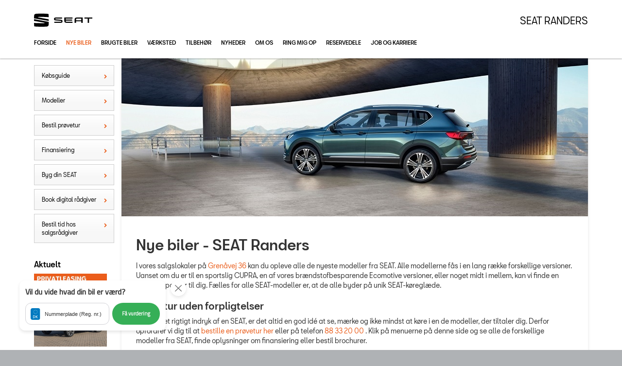

--- FILE ---
content_type: text/html; charset=utf-8
request_url: https://www.seat-randers.dk/Afdeling/Vis/?Tilbage=nej&id=14070&pid=5645056e-91ea-4107-be4a-72c654355e73
body_size: 33265
content:


<!DOCTYPE html>
<html class="no-js">
<head><meta charset="utf-8" /><meta http-equiv="X-UA-Compatible" content="IE=edge,chrome=1" /><meta name="viewport" content="width=device-width, initial-scale=1, maximum-scale=1, user-scalable=0" /><title>
	Nye biler - SEAT Randers
</title><link rel="icon" type="image/vnd.microsoft.icon" href="/designs/seat2016/assets/images/icons/favicon.ico" /><link rel="shortcut icon" type="image/vnd.microsoft.icon" href="/designs/seat2016/assets/images/icons/favicon.ico" /><link href="/designs/seat2016/assets/css/main.css?1" rel="stylesheet" /><link href="/css/browser-update.css" rel="stylesheet" />

	<!-- HTML5 Shim and Respond.js IE8 support of HTML5 elements and media queries -->
	<!-- WARNING: Respond.js doesn't work if you view the page via file:// -->
	<!--[if lt IE 9]>
			<script src="https://oss.maxcdn.com/html5shiv/3.7.2/html5shiv.min.js"></script>
			<script src="https://oss.maxcdn.com/respond/1.4.2/respond.min.js"></script>
		<![endif]-->

	<script type="text/javascript" src="/js/applicationinsights.js"></script>

	
    <script>
        window.dataLayer = window.dataLayer || [];
        function gtag(){ dataLayer.push(arguments); }
        gtag('consent', 'default', {
            'ad_storage': 'denied',
            'ad_user_data': 'denied',
            'ad_personalization': 'denied',
            'analytics_storage': 'denied',
            'functionality_storage': 'denied',
            'personalization_storage': 'denied',
            'security_storage': 'granted',
            'wait_for_update': 2000
        });

        gtag('set', 'ads_data_redaction', true);

        dataLayer.push({
            'consentmode': 'v2'
        });
    </script>

    <script id="CookieConsent" src=https://policy.app.cookieinformation.com/uc.js data-culture="DA" type="text/javascript" data-gcm-version="2.0"></script>



<!-- Local Google Tag Manager -->
<script>
    (function (w, d, s, l, i) {
    w[l] = w[l] || []; w[l].push({
        'gtm.start':
        new Date().getTime(), event: 'gtm.js'
    }); var f = d.getElementsByTagName(s)[0],
    j = d.createElement(s), dl = l != 'dataLayer' ? '&l=' + l : ''; j.async = true; j.src =
    '//www.googletagmanager.com/gtm.js?id=' + i + dl; f.parentNode.insertBefore(j, f);
    })(window, document, 'script', 'dataLayer', 'GTM-TD7D7H7');
</script>
<!-- End Local Google Tag Manager --> 








            <!-- Google search console -->
            <meta name="google-site-verification" content="GHj00Zb5dyZ1B_SS36EeYd-nMAuPefYic3qxJxC-Kek" />
        

</head>

<body id="ctl00_BodyTag">
    
    

<!-- Global Google Tag Manager No Script-->
<noscript>
    <iframe src="//www.googletagmanager.com/ns.html?id=GTM-NR86LB" height="0" width="0" style="display: none; visibility: hidden"></iframe>
</noscript>
<!-- End Global Google Tag Manager No Script-->

<!-- Local Google Tag Manager No Script-->
<noscript>
    <iframe src="//www.googletagmanager.com/ns.html?id=GTM-TD7D7H7" height="0" width="0" style="display: none; visibility: hidden"></iframe>
</noscript>
<!-- End Local Google Tag Manager No Script-->
	
<script>
window.dataLayer = window.dataLayer || [];window.dataLayer.push({'brandId': 4,
'dealerId': '216',
'solutionId': 'A00216',
'isSMCPartner': false
});
</script>
<!-- Google Tag Manager -->
<noscript><iframe src="//www.googletagmanager.com/ns.html?id=GTM-P4NQVG"height="0" width="0" style="display:none;visibility:hidden"></iframe></noscript>
<script>(function(w,d,s,l,i){w[l]=w[l]||[];w[l].push({'gtm.start':new Date().getTime(),event:'gtm.js'});var f=d.getElementsByTagName(s)[0],j=d.createElement(s),dl=l!='dataLayer'?'&l='+l:'';j.async=true;j.src='//www.googletagmanager.com/gtm.js?id='+i+dl;f.parentNode.insertBefore(j,f);})(window,document,'script','dataLayer','GTM-P4NQVG');</script>
<!-- End Google Tag Manager -->


	<form method="post" action="/Afdeling/Vis/?Tilbage=nej&amp;id=14070&amp;pid=5645056e-91ea-4107-be4a-72c654355e73" id="aspnetForm" novalidate="">
<div>
<input type="hidden" name="__VIEWSTATE" id="__VIEWSTATE" value="[base64]/94EvWDVOTwr50ZSjzl0fD+w5aQMKAHBaacw7VuX6sMwG8b2jId6huSQoF4nW/1QT6WO5raLDMGoRZt996q8XxIrXa+tQ0Y8YKOWTSh3FwffoVo0GItkWSYsbvIwNC3xKibZ5dNt78CP+2J0p6xGLzZuvIlNsIoHBum7TTC3A8ufnOGEPBa7Oj0dwytCWePiDfVFbyEjHP1MZqeowG/YRFx9L5G8S+Kq4o0bDIcse3uyzx6liUZo+XqfOrprSTll0ygptgYz570BL7B37snEG6oyK/Rdj9S1ZjK4BEHXe2xxuyjDww+JLR44jul3Z4sLrIjpbVyDPEbYFaao2RKYe7ERL/Tady3S9ArdLiZ6ZfbwWfdFDoU3rgxbh+ltuM/wlzgXUNoAsSWheKVB4pEM+aTPWRSgs5PtCTTg4pc0M9VcxCCxcOz9CY5Wg1E2VdMn4DctqPRyTiwoqsvUhlb049Y2Fz/xDCaShUGG1MvoEVaJonWGKyaCxU97T9+1qp242ZjEzqYGhsckuZdn7ykCct0/Ye1QuGof8N2xfUif8tQPajTn56ti67rDWr7HhjMxEf2GJw/yuxcCPPgZvEFhMkt4duuyUfdAKWzMq4DpIL3tuhvmsFW9SD3x9Ivbna71KFdjLFdbeTsEKumX3rjopnMmDDvFkTu6tOeHsGVpIMtsOhJyDWiGJHBD6cTv5rfHx/BV/mttvHY9fPasl+xnJQHE129RsDfSI2LzBoW8Grb26Be78c1trHjEbtAcA5/bGQN3Ekg8QCvzLUxXIA7jLj2HjgQ2nrX+w+7tf9n2OV/PXXM4OP3LXl5tCEyT/2cLmsftdQbLtQ4ict0iUMz8vqypLB0/m9jpJhzVWW7F6XsLQegz1AfSH1R/[base64]/vNk2qVSmPAHS4mnY0SyyxzDFLA2VuUsB+ygh+QU4NlvAQBPi4aRQKRV1vuKTQepccQtbKl3pSOMpF9gTk753OzGM3URBy/4AZsdBqT3u9ji7diYgOAoxrfDGQg9/tZZRWpdlm0vtCtKDpjeKv6G1uNOgCbvAwQycypj9rD4AZU+Hm9C9dl6Whgso1L6LzvW8nKjrE+CS4+n5Rh1ZKttOFVKsoAGRjonldPX3T4nez77yiw8isZaxxGU1J8KzSFtbepr6SvW8BJxs0kZ7PyPBxTF3pgzl5y09JRO3+PGHpOwzscUcg8AmPR6A5/qmOZujbHr2kXlKkYYtXVM1oCPLIK6yF03iL/ohdkzndEYJU9/neUG6NeANdN2VvsqlkRac/eXxTcuMfk0AGD92ZCR9w+i3sKz8RLvhTD+mclps5Zd2VpMDlHdPdfm0atvpYjK30v+opqbFIe7d2kfowJGfoVhdBv9KtjsJmyEE/2o7E1sSJXUv3JGm6aB3Y1sLCmIM8gZiveD95CuTmPOdu6EjAVsniyV1T8qNEQG1C7b/twG5JHREyaXBbZ0ygxj3VX/JhaShtNUgR6F6N7a9qo0WY0PLqfVrgpNG0ErOSdi87L7kY2IMpeMdLj+iepCMyffTKCJ3I28zGVNenljSRldwHxekf2k6jDKBc318aZKsT/LHNaIQ2yuLY4JzaWkPT7iDOPso97LKDVyTRYndbxQ028/p7SlWwWfINRs9WaFeRKvvtBsbRpWAz4CfMzoSk1MR2DMbUnvt+fpHstCM+y85lIQ7gWoq5IYSiWahz65lSIGECKP2E1ixe7AIA4e3vSmWxMmBFx7ZprvdizU4LzhplTJIHDQjkNh+3a+gEXg/dMTe5PuUvAepB5+OroFZHsQemBZ0gLESXLR5LY8xNjasU0uZR4yVB1Lrbyx2ObG7l1bsyz3dVDGwPVLdC5GrHOyN/TDtlmPtgzuiE8KZy6SG5FQvo2WeQU+61M4zRSQtwqxiBtF417BF6TIya5FcpguR/ivIp3Hz7CwRb9C037w4P8IiPUdddEcgf6F2M56ri/yuxy91X7VUPtFeoNmTAdhOz8gDJ4Rl/t7e6PdayBPUOC0NJsvX42WELcVyasaN5239Hc/nhsZEZqlPjTa7UyGttyVLE6wTtfHjHVSafhNzNmmKlvsp/QPP4SvTS7CPFC/TOgt9CybnwkkJsEL1J2J3CmnxsjcNVr4LGhM0AZ06AVMBnT6jS8rq4732n8CCGMDU6v0nzCT2fPKGJhpHjOVYmwip0UFGfofulCSCrRjofF1HMZNnd2h26rZI24rM6/n/SMeGeSEm2VxUzqUpI/yqnFKwm0sD012P8BjoUziCw8XUd11nNP/YHrnGSZkPVI7x7ZtIprWvt0ZHd1donleS5XJj+BPQDwJnZcYLS8HpNYXuCeSXqo357nBzGlA2WYva2HyGodCDSkhyZPoPCdgShsQ/Ph8hlFHbDeMs0Vl3NIhVQzbTetqVQojoZKlrEQiKgrbQ+eyqt7bdS8ZjFFyAH5JJy5S7Xj7vWsquMBY0/OjwdsgDl1bHPg0cTGbQcUFkjdqLtOZS/j4sZS9Q/ayB+q3M8fXcLgm6z+i45lYUeWjFhfS5S2xPMorDOdcNVV+cL1BgfQ7T1+qw8IdZAqON17K3bLr7+Bt6fJ3tRq1qgwIjwgDBqyv0bU5eVNowB+TS/Twh7gih0nVzkoUnzwk0TEGM7SdzJFNeH+WbEcOMHRYQkLKQhBfuWK+t/2sTLuoksI4JtIiLVVcjhTCyU13jg++DdSBAiieHoKv/0PECnC8z9OKQzTvwX2VdmaFBX1FeL0prWirrpZf1D9yXaQ1GXxqFM+hZyf9WgfULXHWp3kWTHIdQ2F4+RscQi8VW+zAKDlBQ/upGgT46Vu9jMjE2LNmBGXUlMMPtT1yafgz2wthkAnd1g9FgQizb/h7lR0HYQ7OmkeE9JynNw1CwWLbVPIY2PJkkVyi4Ol0v0aKcz129HG4GEL9YiM+a3cx94UWKtQZsCPWrRSu3rtiktiMtpmkJkw41FLpItmqBrURULJCImmNRdRDd70kKGsaPqRAAcH/zzsQk8rOLf+xf405G0cjVjY8MsoyVD67WG8AkBCjplh4ZR5jMitlpyKu1ZZSS2ZhBso6dmvFSdBjg2yRAwHuevEJxT/a+fn4aglrkGKRZII87OTFBjspyBKybWeK5SdRdPNP9FqO/03GcHfzUaatWNBVSncjPguptKeJlnLARP74DV7R7p9Sg+eYjVlpA9D16rqFrT7idyf7GdEImT1hptREj2ZxE9ZFmr9byMdwNrt7T2hPW74i0H+d1Gsb9tGcwcPeCXBwyD6UNfwUOpjuhZV5xABm7PXxQgFBJ4ms4SYMjwQDmWV/qwIFbHk5thbP6lyPOcxXt2SoEIuxME05RHFJKhuHkSgnqRTKPXNhTsOCggevz5yikvjNuHDcWOYC1MmYF1Po/UEYIuPwf2qh9PxkeHIWoF4ztHUywX8bDLce2Z+V2/gjDNqkGXgwDnkRY6H+0NYme1GTrfljD4lbk75jHZDih6zhqk+pt8VDozb3yLrYovEpnTCSUs1G71s/PFz35kDFSlP7c3aq6VHc4peeJVBKb62lZ+PeMSPMiTT+yN639sCOyCD078z/28Zl/fuL83nz71gbX9X+6oZbKFqkFSpCWxHPMaFE9Ss7o4b4irPypM+0Jt+il6fTgEynxlMT9vdkGIW6m50JWDISJTY9REXBU74Rmmy3NClrJhVvH78SLauPIOAId0q31DILZuks/At2S1Kij9za6q06hti0+g3u1nmsXFmKJ3YTUP+qwqvC0wau2yjnwzrcZBmxNTcwMHd5iNZ8h9lKaJZJH8sdXGhAZxiG779AaCjKFBeja4kB6PntftatDw1HTwnV2muAqYsE3swRMGLSaKSO0sLaZmewauu/[base64]/2a9w/AT0rA68+bWcWZP/Cte7xxyJVjK2kqfPnBnoxwOz0cgWuUmWnuk03V5oFBMoXtCngdw1CAWWgxnw1t8bE5xDx2UopJcpQziZKNq15U+Zek7eq01fdMf/uTys6Vok1G/o7wq2aOuOL5gm33l0iDYKxQ5RdqAx46/Xfqi9ZUqo02tBuFNYDlwx1NrIcdPGrtidoMkQDkn0ryEY8/xx1srPizIjvENq3sZmD89DuK/H765GQIzBn8XYw7gBUuWP+AFFNrhj0Af2g+80+wwYNz4Ch26FwryckS7NYosVn19qWhLtK+FlmXIYAhoYYe8qVLMaHUEwxaf43IrIXRL3uNxwPR/hngGZzCStdyptxfA6p+sPOTf/[base64]/9vIapykiQWAh24jI+M/jaVckgvpoDngP2U8ywgmk2JkeJELddKAdbbUiMZDhHXA6BAAPJ1+lL4TWhfCDslZnFcTWWbuIYcDSkCbloSRyqXlmNJEk3X2B3iH6q8xNxM709p4pej94gpI/iJ3mxxsZfThNCVaLvYYDOQMLWlHCyTBcWuUwr5phmigNlHyy2Wq2LHsXkof/J+66TGv/K/oiKuCmBgqlx0lLdGRhuKWMqjijirwOzPhxPXLFh/gH9Kgmhr489Jp9Mq1ktKOTMxfuAvQAfa2AowwPEweIeFKkRGviGpqNlM6gdvpReC1xERLUdAd/+PaPjsMqG87xXOCKEJczoX+fZBYcFYrQ2OBMbd0m6SGSwmVQVsVtI5zCUMOWQasQyZvv4XLDbC/q/qMUc7360eMLIDdDbmr9B1DvkShFhihFAJMvnIZjVyxBYqazCel8UdNCPRJKzOYpxhco0TO/F45ZLEkZTy10yPzlK1b09d2vRnIcHZm7M6gGuG9v6RoSkzmP9QdUJ2AZAAeZzHxObIh76wbsygXTwuESmygd3eqppM+x1fMdwD+hKnnEsG13bcix7uAl9x/FDgz1mYYRUOKzwlhe+7zs3xUN3MLh9KkZ7Oc/hGjZoYe1rLWCe/KbjXp+j6XPsNYQfzIZiN5glCT5WfNhMIplToVqptERVBNQKws2TeCZ/2aJE7fo8NnDH1hF9Awr4M+V0lv2D9x8QQCMyTrn9WEvond5jSu2j1Wu5qCHWV8VZmpkQJEUSWpZytHh20QxjQaqDjEN+zhKeUkaVOjh45REfd0OqnslVK8M4braGlkHOVu2W/t4MTCmPkhitWye6UVWthsGpM/GEipUzELJMBbTqm1lI8RE/x57vCK2UD018PDfhclw4O1BuI6TyiX5IXVtp2SzQhvOv28awfMHyhHj498zLiH6kr80sbZ9g7udQhBHoyky0X3noDBESpHnh3lq76NW/dt9mpD19F389V7AFE2eOYJmx+wxaqM1XqTL2eZUuc+wzsTyOaSiL/Z9ibVrFXQK8Qna/jBU2eAp7e1Y8U4Et04DSKDQrlwKuk0257G2MCcA2iJxaM+kwE8t2cGpGktWLx9F99aIer/KNWcOisoErJG3m3U8zCj2bj4Gf6zsue55+RSVlw3Yad6XxDtSc9bcWIPU4Bdi+3/SlSsCD+ARKJ3gsLKMOPKyU3K2wdEpkLq2//Lc4SPzk1mRihFIaE3H0dotC/GhpYZQrQW97d6BTN+sd+wggc5GiV90ourvEg/tTGFrqBY27KBnHflQq5YhkftfT4cla99JkO1w0tD9ayW0IbJ5lT8XNzV0ydeDJDCHjDqIStteYuGVwAP8gb9LrV6DtX9M37ROMdzxUEtLe5IsCYvS97UadldaaLrPnO6QzawEPhSbirOrS3u4nVkNNB66p4mhbrOpNj7+/3ukkf5UDgliDRuRIpx0U4H4nE4bqVaUI71eS2vVSJbnt+AZ0JPECqrUw0O3jegntYT5SwGMTwmZTieEAa6HG2JjXD9Atl3/jvAx1wueG5DK2Y1/o7gy3b2wkhYyADH7gaCdE+uefPxqlJJj1wN4mEo/Wo7j3RLSok5CdpnAbBhg1WIzgWT3JmbwAch97LjDQNwGTSRQARGag+/5qNP2LFwl2t1Ps6cGx6Lhikkg0kUJOWPln0nnNOX7iYpjI/WevzGHxU/fr01BoPRmw0dBD+b2FupLEu7fyERQqQOFfFf2wgHOM/2liz1YRFXR4GuACEdFP0gLfAE1D9f2v1PHUfy4hZCdIyBYvHVYkcZdI1uuzAuVt8GYBb1pucDSUGeZtzZj3V1v/gzKgBZpW04m+4W8xoTN9U5kXXi54PkHt+/sWDk8Z9BR4+ncYJJlLBEcsMXDm6eZ6b6ovOow2tmGb/iynApg0Mx40uR+vq0R5J/[base64]/hz/+2i4UQjKGcoV9J+PFw0JJhQuRN4awayv30kvBpVwdDF8uf8rnmFNwZOQUeOEGL9vM4IBjDACwUnqUNRRs9cvqnvAGm5KbRNxECcCNm8no84MYVH+97PH5TDWclKNW39Qm9z3iFU/rIU16DBYBVPsdHreszvUENVw9Wflaon3eB5BqRRCkKXFiGMRStDGARqw0IOdUVjcW675K7ZJt5j34ZZJD5ngv/Twp2flwCpClSasu0DjATccLU2m4/cHNJzS2l2HiwnBlgP3JxtKdmoEGjTiso67cFe7gAy8SYrS/4d6c2TtXQhK1yEkr7jUov7hhxvxXxBAKO0imWaqeDDwVcyBy4k3jbFsMPv6TNFDh8aUTsqSyCq/0tIOj6+HTpRWK024Y8kGlFjLB/YLt7lL16OTravuu3osXrl08LXPMlDT9HeVlOOm08oliVlM9ACxsvqatYxHTWOdc/Y2vyKA+9o2+rbeflMzDZ6EFywQgxCxctrzkdVKAv2fpRBJvSmBOZwZmIEAz9tzL5ARi5CdTKNOZWdwnkAUsOX/VChzieNjymuE9266HN9z5cl6dnDJyqNf5eNTwVoiUqveH8ErWnPfTfvYuYHuastDl7v7jYLWiRyMRYH4OTQHZ9ve81b5L3PGpUJisKmziiqmCcum9kPYhEujBIP/YH3DgHTaEZnp05+3ZykhjPJit421pHwy4n6RSd2G0ZUK+g8VV6p6qhn+t0WvMEA1M7CzYCrAYqkJnNjF5b7GN8s+Dj9Puuornbh/m41UHwE96J04aONNQxKx4n6pT4Y0EW+HIkMhE9PXursqsWwWFUAe9xq1U+75r+AVQVcIBMbyhfBBiqnmLzstJJzPSix/hWOfwLo9UjWPt0uOgYNGjcL3eRV+/WrIx/5RFKEM/ymOyaqYHnXJnCMSRB75doSSODTGri3R3D7QVrtdLIGBcTV383yKbWkdtLwRrGZ1bJQi6sh7qnL04MAZymxfTLH0DrTzQ5hb6fmN8rYeW6O9Jcamo2ZhIdJx1BE4jjTsRRoJtgK2jKbWdxsU8J48+zEmXh32XSJ2G5SOHJrqLHxC/gGEh2XFFaEowJ/A5o/508XtveMksdCd4XniQwcrUSQmgXqpXQEiBMOmj7JJOtZrJ1njdFu9/3jbk2MxhmiI4S6PA0JjxYVJaQBu4Q/7w4uOtY2I2UguC+SHXIEJecMytMZzi7Sn6JNr1G5uzpLaXNPU/MUjHD0DUHJAF/fP3h/j/Vgpjo0iY3kfhuup9t8R5A2KCPo9Vhcn7wXoZ/4OZfu2JByLEj77bJN59EVz3vL66V8WFB/chaynQsgUctPRSOzkOwz8Sxqvl3CJMtbLW61dv2FamekBUoPCleVyhzHZt9IMnK2lUZgGtZNe9ipWoMrIk2T1cEeTqbXoYtwxC09cYDr+NAMioSSXeNJ2DJAjw/I/mqMRIo8SJV2aPNMxZIr+ha/i29c44utzMo19+KD3WrR7+CKfjTk1lBy0cPAuFNAbYuoq53XQPpCyuu/OKcI0C0o1V38=" />
</div>

<div>

	<input type="hidden" name="__VIEWSTATEGENERATOR" id="__VIEWSTATEGENERATOR" value="87CCAC61" />
	<input type="hidden" name="__EVENTVALIDATION" id="__EVENTVALIDATION" value="In7Qctg0qSgPfcOQ74pxGFVIzv9XrAklPpQGBm6zPUMQfIJGQxCiL1RdAxaPjttl/79PtGNLdzyOz5SeJZdVCmokB3IQWowfsjfQtvWFgLnsN2gF5zy2+KQbqhw51VS/z9wKRVdwQ8uDfKIAv/GUzg==" />
</div>

		<div class="wrapper">
			

<nav class="navbar">
 <div class="container">
    
  <div id="mainmenu">
   <a class="navbar-toggle-alt">&times;</a>
		 <ul class="nav navbar-nav">
    <li><a href="/Forside/">Forside</a></li><li class="active open"><a href="/Nye-biler/">Nye biler</a><a class="tree-toggle" data-toggle="collapse" data-target="#dd-86084"><span class="fa fa-caret-right"></span></a><ul id="dd-86084" class="tree-dropdown collapse in"><li><a href="/Nye-biler/Koebsguide/">K&#248;bsguide</a><a class="tree-toggle" data-toggle="collapse" data-target="#dd-113556"><span class="fa fa-caret-right"></span></a><ul id="dd-113556" class="tree-dropdown collapse"><li><a href="/Nye-biler/Koebsguide/Forsikring/">Forsikring</a></li><li><a href="/Nye-biler/Koebsguide/Serviceaftale/">Serviceaftale</a></li><li><a href="/Nye-biler/Koebsguide/SEAT-SAFE/">SEAT SAFE</a></li></ul></li><li><a href="/Nye-biler/Modeller/">Modeller</a><a class="tree-toggle" data-toggle="collapse" data-target="#dd-86087"><span class="fa fa-caret-right"></span></a><ul id="dd-86087" class="tree-dropdown collapse"><li><a href="/Nye-biler/Modeller/Ibiza/">Ibiza</a></li><li><a href="/Nye-biler/Modeller/Leon-Sportstourer/">Leon Sportstourer</a></li><li><a href="/Nye-biler/Modeller/Arona/">Arona</a></li></ul></li><li><a href="/Nye-biler/Bestil-proevetur/">Bestil pr&#248;vetur</a></li><li><a href="/Nye-biler/Finansiering/">Finansiering</a></li><li><a href="/Nye-biler/Byg-din-SEAT/">Byg din SEAT</a></li><li><a href="/Nye-biler/Book-digital-raadgiver/">Book digital r&#229;dgiver</a></li><li><a href="/Nye-biler/Bestil-tid-hos-salgsraadgiver/">Bestil tid hos salgsr&#229;dgiver</a></li></ul></li><li><a href="/Brugte-biler/">Brugte biler</a><a class="tree-toggle" data-toggle="collapse" data-target="#dd-86088"><span class="fa fa-caret-right"></span></a><ul id="dd-86088" class="tree-dropdown collapse"><li><a href="/Brugte-biler/Finansiering/">Finansiering</a></li><li><a href="/Brugte-biler/Brugtbilsvurdering/">Brugtbilsvurdering</a></li></ul></li><li><a href="/Vaerksted/">V&#230;rksted</a><a class="tree-toggle" data-toggle="collapse" data-target="#dd-86091"><span class="fa fa-caret-right"></span></a><ul id="dd-86091" class="tree-dropdown collapse"><li><a href="/Vaerksted/Koncepter-og-services/">Koncepter og services</a><a class="tree-toggle" data-toggle="collapse" data-target="#dd-86092"><span class="fa fa-caret-right"></span></a><ul id="dd-86092" class="tree-dropdown collapse"><li><a href="/Vaerksted/Koncepter-og-services/SEAT-Vejhjaelp/">SEAT Vejhj&#230;lp</a></li><li><a href="/Vaerksted/Koncepter-og-services/Biludlejning/">Biludlejning</a></li><li><a href="/Vaerksted/Koncepter-og-services/Hentebringe-service/">Hente/bringe service</a></li><li><a href="/Vaerksted/Koncepter-og-services/Mere-effekt-og-mindre-slid/">Mere effekt og mindre slid</a></li><li><a href="/Vaerksted/Koncepter-og-services/Daekopbevaring/">D&#230;kopbevaring</a></li><li><a href="/Vaerksted/Koncepter-og-services/Kontrol-af-udstyr/">Kontrol af udstyr</a></li><li><a href="/Vaerksted/Koncepter-og-services/Vinterklar/">Vinterklar</a></li><li><a href="/Vaerksted/Koncepter-og-services/Autoriseret-Brugtbilattest/">Autoriseret Brugtbilattest</a></li></ul></li><li><a href="/Vaerksted/Skadecenter/">Skadecenter</a></li><li><a href="/Vaerksted/Bestil-tid-paa-vaerkstedet/">Bestil tid p&#229; v&#230;rkstedet</a></li><li><a href="/Vaerksted/5-serviceeftersyn/">5+ serviceeftersyn</a></li><li><a href="/Vaerksted/Service--Rep-abo/">Service &amp; Rep abo.</a><a class="tree-toggle" data-toggle="collapse" data-target="#dd-112152"><span class="fa fa-caret-right"></span></a><ul id="dd-112152" class="tree-dropdown collapse"><li><a href="/Vaerksted/Service--Rep-abo/Autoriseret-Basisabonnement/">Autoriseret Basisabonnement</a></li><li><a href="/Vaerksted/Service--Rep-abo/Autoriseret-Serviceabonnement/">Autoriseret Serviceabonnement</a></li><li><a href="/Vaerksted/Service--Rep-abo/Service--Reparationsabonnement/">Service &amp; Reparationsabonnement</a></li></ul></li><li><a href="/Vaerksted/Prismatch/">Prismatch</a></li><li><a href="/Vaerksted/MinSEAT/">MinSEAT</a></li><li><a href="/Vaerksted/ServiceCam/">ServiceCam</a></li><li><a href="/Vaerksted/5serviceeftersyn/">5+serviceeftersyn</a></li><li><a href="/Vaerksted/Synstjek/">Synstjek</a></li></ul></li><li><a href="/Tilbehoer/">Tilbeh&#248;r</a></li><li><a href="/Nyheder/">Nyheder</a><a class="tree-toggle" data-toggle="collapse" data-target="#dd-86098"><span class="fa fa-caret-right"></span></a><ul id="dd-86098" class="tree-dropdown collapse"><li><a href="/Nyheder/Tilmeld-dig-SEAT-Danmarks-nyhedsbrev/">Tilmeld dig SEAT Danmarks nyhedsbrev</a></li><li><a href="/Nyheder/Aktuelt/">Aktuelt</a></li><li><a href="/Nyheder/SEAT-Randers-byggeri/">SEAT Randers byggeri</a></li></ul></li><li><a href="/Om-os/">Om os</a><a class="tree-toggle" data-toggle="collapse" data-target="#dd-86104"><span class="fa fa-caret-right"></span></a><ul id="dd-86104" class="tree-dropdown collapse"><li><a href="/Om-os/Personale/">Personale</a></li><li><a href="/Om-os/Kontakt/">Kontakt</a></li><li><a href="/Om-os/Job-og-karriere/">Job og karriere</a></li><li><a href="/Om-os/Forbrugerklage/">Forbrugerklage</a></li><li><a href="/Om-os/Betingelser/">Betingelser</a></li></ul></li><li><a href="/Ring-mig-op/">Ring mig op</a></li><li><a href="/Reservedele/">Reservedele</a><a class="tree-toggle" data-toggle="collapse" data-target="#dd-121248"><span class="fa fa-caret-right"></span></a><ul id="dd-121248" class="tree-dropdown collapse"><li><a href="/Reservedele/SEAT-Originale-reservedele---B2B/">SEAT Originale reservedele - B2B</a></li></ul></li><li><a href="/Job-og-karriere/">Job og karriere</a></li>
   </ul>
  </div>
  
  

 </div>
</nav>



			<div class="content-wrapper">
				
<header role="banner">
    <div class="container">
        <div class="header-box">
            <button type="button" class="navbar-toggle">
                <span class="sr-only">Toggle navigation</span>
                <span class="icon-bar"></span>
                <span class="icon-bar"></span>
                <span class="icon-bar"></span>
            </button>

            <a class="navbar-brand-logo" href="/" title="Klik her for at komme til forsiden">
                <span class="sr-only">
                    <span id="ctl00_ucHeader_lBrandName">SEAT</span></span>
            </a>
            
            <a href="/" class="navbar-brand">SEAT Randers</a>
            <nav class="brand-menu" role="navigation"><ul class="nav"></ul></nav>
        </div>
    </div>
</header>


				<main role="main">				    
					<div class="container">
                        <div class="row">
                            
                                <aside class="secondary" role="complementary">
                                    
	
		
				<nav id="submenu" role="navigation">
					<ul>
			
				
					<li>
						<a href="/Nye-biler/Koebsguide/">Købsguide</a>
						
						
					</li>
				
			
				
					<li>
						<a href="/Nye-biler/Modeller/">Modeller</a>
						
						
					</li>
				
			
				
					<li>
						<a href="/Nye-biler/Bestil-proevetur/">Bestil prøvetur</a>
						
						
					</li>
				
			
				
					<li>
						<a href="/Nye-biler/Finansiering/">Finansiering</a>
						
						
					</li>
				
			
				
					<li>
						<a href="/Nye-biler/Byg-din-SEAT/">Byg din SEAT</a>
						
						
					</li>
				
			
				
					<li>
						<a href="/Nye-biler/Book-digital-raadgiver/">Book digital rådgiver</a>
						
						
					</li>
				
			
				
					<li>
						<a href="/Nye-biler/Bestil-tid-hos-salgsraadgiver/">Bestil tid hos salgsrådgiver</a>
						
						
					</li>
				
			
				</ul>
				</nav>
			
	
	

			<div class="campaign-banners">
				<h4 class="section-header">Aktuelt</h4>
				<ul>
		
			<li>
                <a href="/Privatleasing/" target="_blank"><img src=" /storage/ifha/campaign/800/A00216_4_8988.jpg" alt=" Privatleasing 24"></a>
			</li>
		
			<li>
                <a href="/Vaerksted/5-serviceeftersyn" target="_blank"><img src=" /storage/ifha/campaign/800/A00216_4_8312.jpg" alt=" 5+ serviceeftersyn"></a>
			</li>
		
			</ul>
   </div>  
		

                                </aside>
                            
                                
    						<div class="main-content">
                                <div class="box">
								<!-- Stage area -->
								<div class="stage"><img src="/storage/ifha/page/image/5645056e-91ea-4107-be4a-72c654355e73.jpg" alt="" /></div>     

        							<!-- Main content -->
                                    <div id="siteContent">
                                        
                                    </div>                                        
                                    
	

	<h1>
		Nye biler - SEAT Randers</h1>
	<p>I vores salgslokaler p&aring; <a title="Find vej til SEAT Randers" href="https://www.google.dk/maps/place/Bilco+A%2FS/@56.4515986,10.0492877,17z/data=!3m1!4b1!4m5!3m4!1s0x464c1cea2fc89f61:0xc715beaf0940102a!8m2!3d56.4515957!4d10.0514764" target="_blank">Gren&aring;vej 36</a>&nbsp;kan du opleve alle de nyeste modeller fra SEAT.&nbsp;Alle modellerne f&aring;s i en lang r&aelig;kke forskellige versioner. Uanset om du er til en sportslig CUPRA, en af vores br&aelig;ndstofbesparende Ecomotive versioner, eller noget midt i mellem, kan vi finde en SEAT der passer til dig. F&aelig;lles for alle SEAT-modeller er, at de alle byder p&aring; unik SEAT-k&oslash;regl&aelig;de.</p>
<h3>Pr&oslash;vetur uden forpligtelser</h3>
<p>For at f&aring; et rigtigt indryk af en SEAT, er det altid en god id&eacute;&nbsp;at se, m&aelig;rke og ikke mindst at k&oslash;re i en de modeller, der tiltaler dig. Derfor opfordrer vi dig til at&nbsp;<a title="SEAT pr&oslash;vetur" href="/Nye-biler/Bestil-proevetur/Default.aspx">bestille en pr&oslash;vetur her</a>&nbsp;eller&nbsp;p&aring; telefon&nbsp;<a href="tel:59 43 20 00"></a><a href="tel:88 33 20 00">88 33 20 00</a>&nbsp;. Klik p&aring; menuerne p&aring; denne side og se alle de forskellige modeller fra SEAT, finde oplysninger om finansiering eller bestil brochurer.</p>
<p>Velkommen til vores salgsafdeling. Vi har masser af erfaring med alle SEAT og alle vores medarbejdere er SEAT-entusiaster og ved alt, der er v&aelig;rd at vide om SEAT modellerne.&nbsp;</p>

	
	<div class="content-section hidden-print">
		<h2 class="section-heading">Personale</h2>
		
				<div class="staff-teaser">
			
				<a href="/Om-os/Personale/?depid=14070" data-toggle="tooltip" data-placement="bottom" title="" data-original-title="Henrik Larsen">
					<figure style="background-image: url(https://storage.forhandlerinternet.dk/storage/ifha//employee/org/A00216_25084.jpg?width=200&height=298&mode=crop);"></figure>
				</a>
			
				<a href="/Om-os/Personale/?depid=14070" data-toggle="tooltip" data-placement="bottom" title="" data-original-title="Palle Bach">
					<figure style="background-image: url(https://storage.forhandlerinternet.dk/storage/ifha//employee/org/A00216_30489.jpg?width=200&height=298&mode=crop);"></figure>
				</a>
			
				<a href="/Om-os/Personale/?depid=14070" data-toggle="tooltip" data-placement="bottom" title="" data-original-title="Christian Bech Hansen">
					<figure style="background-image: url(https://storage.forhandlerinternet.dk/storage/ifha//employee/org/A00216_32396.jpg?width=200&height=298&mode=crop);"></figure>
				</a>
			
				<a href="/Om-os/Personale/?depid=14070" data-toggle="tooltip" data-placement="bottom" title="" data-original-title="Mads Vistoft">
					<figure style="background-image: url(https://storage.forhandlerinternet.dk/storage/ifha//employee/org/A00216_37728.jpg?width=200&height=298&mode=crop);"></figure>
				</a>
			
				<a href="/Om-os/Personale/?depid=14070" data-toggle="tooltip" data-placement="bottom" title="" data-original-title="Brian Lionett">
					<figure style="background-image: url(https://storage.forhandlerinternet.dk/storage/ifha//employee/org/A00216_25091.jpg?width=200&height=298&mode=crop);"></figure>
				</a>
			
				</div>
			
		<a class="btn btn-sm btn-secondary move-forward" href="/Om-os/Personale/?depid=14070">Se personalet</a>
	</div>



	

<div class="hidden-print">
	
        <div class="row">
			<div class="col-sm-4 col-md-6">
				<h2>Kontaktinformationer</h2>
				<address>
					SEAT Randers<br>Grenåvej 36<br>8960 Randers SØ<br><br> Tlf.: <a href = 'tel:88 33 20 00'>88 33 20 00</a> eller <a href="/Ring-mig-op/?d=14070">Ring mig op</a><br> CVR: 12 57 09 88<br> E-mail: <a href = 'mailto:info@seat-randers.dk'>info@seat-randers.dk</a>
				</address>
			</div>

			<div class="col-sm-4 col-md-6">
				<h2>Åbningstider</h2>

				<table class="table opening-hours">
					<tbody>
						
							
								<tr>
									<td data-opening-hour-date="(d. 21/01)" class="opening-hour-date">I dag</td>
									<td>09:00 - 17:30</td>
								</tr>
							
								<tr>
									<td data-opening-hour-date="(d. 22/01)" class="opening-hour-date">Torsdag</td>
									<td>09:00 - 17:30</td>
								</tr>
							
								<tr>
									<td data-opening-hour-date="(d. 23/01)" class="opening-hour-date">Fredag</td>
									<td>09:00 - 17:30</td>
								</tr>
							
								<tr>
									<td data-opening-hour-date="(d. 24/01)" class="opening-hour-date">Lørdag</td>
									<td>Lukket</td>
								</tr>
							
								<tr>
									<td data-opening-hour-date="(d. 25/01)" class="opening-hour-date">Søndag</td>
									<td>11:00 - 16:00</td>
								</tr>
							
								<tr>
									<td data-opening-hour-date="(d. 26/01)" class="opening-hour-date">Mandag</td>
									<td>09:00 - 17:30</td>
								</tr>
							
								<tr>
									<td data-opening-hour-date="(d. 27/01)" class="opening-hour-date">Tirsdag</td>
									<td>09:00 - 17:30</td>
								</tr>
							
							
						<tr>
							<td colspan="2">
								
							</td>
						</tr>
					</tbody>
				</table>
			</div>
		</div>
	
	
</div>


                                </div>
                            </div>
                        </div>
					</div>
				</main>

				


    <footer role="contentinfo">
    <div class="info-bar">
        <div class="container">
            <address>
                <h4 class="footer-brand"><a href="/">SEAT Randers</a></h4>
                Grenåvej 36<br />
                8960&nbsp;Randers S&#216;<br />
								Tlf.: 88 33 20 00 - <a href="mailto:info@seat-randers.dk">info@seat-randers.dk</a>
				
					<br />
					CVR: 12 57 09 88
            </address>
        </div>
    </div>
    <div class="legal-bar">
        <div class="container">
            <ul class="nav-links">
                
<li><a href="http://www.bilco.dk/">Bilco A/S Randers</a></li>
			<li><a target="_blank" href="https://www.seat.dk/" rel="external">seat.dk</a></li>
			<li><a href="/Cookiepolitik/" rel="external">Cookiepolitik</a></li>
			<li><a href="/Om-os/Betingelser/" rel="external">Betingelser for online booking</a></li>
			<li><a href="/Privatlivspolitik/" rel="external">Privatlivspolitik</a></li>
<li><a href="/Om-os/Kontakt/" rel="external">Kontakt</a></li>
            </ul>
            <p class="legal">&copy; 2026, SEAT Danmark. Alle rettigheder forbeholdes.</p>
            <span class="slogan"></span>
        </div>
    </div>
</footer>


			</div>
		</div>
		
        <script>
            var recaptchaSite = "6LdnIXkjAAAAANh82yGZA0WOWEsDs567hAIX4mmY";
        </script>

		<script src="/designs/seat2016/assets/js/lib/jquery.min.js"></script>
		<script src="/designs/seat2016/assets/js/lib/modernizr-2.6.3.min.js"></script>
		<script src="/designs/seat2016/assets/js/lib/bootstrap/bootstrap.min.js"></script>
		<script src="/designs/seat2016/assets/js/lib/swfobject.min.js"></script>
		<script src="/designs/seat2016/assets/js/lib/stacktable.js"></script>
		<script src="/designs/seat2016/assets/js/lib/stupidtable.min.js"></script>
		<script src="/designs/seat2016/assets/js/lib/jquery.fancybox.min.js"></script>
		<script src="/designs/seat2016/assets/js/lib/jquery.matchHeight.min.js"></script>
		<script src="/js/validation.js"></script>
		<script type="text/javascript">
window.addEventListener('CookieInformationConsentGiven', function(event) {
if (CookieInformation.getConsentGivenFor('cookie_cat_statistic')) {

  var _gaq = _gaq || [];
  _gaq.push(['_setAccount', 'UA-17547673-1']);
  _gaq.push(['_setDomainName', 'www.seat-randers.dk']);
  _gaq.push(['_setDomainName', 'none']);
  _gaq.push(['_setAllowLinker', true]);
  _gaq.push(['_setAllowHash', false]);
  _gaq.push(['_trackPageview']);
  var _gaqDealer = true;
  _gaq.push(['b._setAccount', 'UA-17225318-5']);
  _gaq.push(['b._setDomainName', 'seat.forhandlerinternet.dk']);
  _gaq.push(['b._setDomainName', 'none']);
  _gaq.push(['b._setAllowLinker', true]);
  _gaq.push(['b._setAllowHash', false]);
  _gaq.push(['b._trackPageview']);

  (function() {
    var ga = document.createElement('script'); ga.type = 'text/javascript'; ga.async = true;
    ga.src = ('https:' == document.location.protocol ? 'https://ssl' : 'http://www') + '.google-analytics.com/ga.js';
    var s = document.getElementsByTagName('script')[0]; s.parentNode.insertBefore(ga, s);
  })();

	}
   }, false);
</script>

		
		
		<script src="/designs/seat2016/assets/js/init.js"></script>
		<script src="/js/browser-update.js"></script>
        <script src="/js/recaptha-validation.js"></script>

		
<!-- Solution ID : A00216 -->
<!-- MasterPage  : /designs/seat2016/MasterPage.master -->
<!-- Design ID   : 32 -->
<!-- Design Name : seat2016 -->
<!-- Brand ID    : 4 (SEAT) -->


<input type="hidden" name="ctl00$DebugInfo1$hfSolutionId" id="hfSolutionId" value="A00216" />
<input type="hidden" name="ctl00$DebugInfo1$hfDealerId" id="hfDealerId" value="216" />

        <script type="application/ld+json">{"@context": "http://schema.org","@type": "BreadcrumbList","itemListElement": [{"@type": "ListItem","position": 1,"item": {"@id": "www.seat-randers.dk/Nye-biler/","name": "Nye biler"}}]}</script>
	</form>





        <!-- AutoUncle-->
      
        <script>
            window.AuEmbed = window.AuEmbed || {
                pushedUrls: [], pushUrl: function (url) { AuEmbed.pushedUrls.push(url) }
            };

            window.AuEmbed.config = {
                id: '20obAxAHWH'
                
            };

            var d = {
                    depId: AuEmbed.config.departmentId, device: window.matchMedia(
                        "only screen and (max-width: 760px)").matches ? "mobile" : "desktop",
                    pageType: AuEmbed.config.pageType,
                    url: AuEmbed.config.previewUrl || document.location.href
                },
                s = document.createElement("script"); s.async = !0,
                s.src = "https://www.autouncle.dk/da/customers/" + encodeURIComponent(
                    AuEmbed.config.id) + "/website_script.js?d=" + encodeURIComponent(
                    JSON.stringify(d)), s.id = "au-cweb-script",
                h = document.getElementsByTagName("head")[0], h.insertBefore(s,
                    h.lastChild);
        </script>

        <!-- end AutoUncle -->


    










        <script charset="UTF-8" type="text/javascript" src=https://webkit.autoproff.com/js/widget.js?v=1758783005901></script>
        
        <script>
            window.autoproff({ "group": "46629", "motor": "dmr", "locale": "da", "integrated_button_selector": ".ap.cta", "button_position_horizontal": "left", "button_text": "Vil du vide hvad din bil er værd?" });
        </script>
    








</body>
</html>


--- FILE ---
content_type: text/html; charset=UTF-8
request_url: https://webkit.autoproff.com/webkit?popup=true&source_url=https%3A%2F%2Fwww.seat-randers.dk%2FAfdeling%2FVis%2F%3FTilbage%3Dnej%26id%3D14070%26pid%3D5645056e-91ea-4107-be4a-72c654355e73&primary_autoproff_group_id=46629&source=Webkit&locale=da&motor=dmr&version=05b6bee
body_size: 9639
content:
<!DOCTYPE html>
<html lang="da">
    <head>
        <meta charset="utf-8">

        <title>Vil du vide hvad din bil er værd?</title>
        <meta name="description" content="Få en gratis, uforpligtende bilvurdering online">

        <meta property="og:url" content="https://webkit.autoproff.com/webkit?locale=da&amp;motor=dmr&amp;popup=true&amp;primary_autoproff_group_id=46629&amp;source=Webkit&amp;source_url=https%3A%2F%2Fwww.seat-randers.dk%2FAfdeling%2FVis%2F%3FTilbage%3Dnej%26id%3D14070%26pid%3D5645056e-91ea-4107-be4a-72c654355e73&amp;version=05b6bee">
        <meta property="og:type" content="website">
        <meta property="og:title" content="Vil du vide hvad din bil er værd?">
        <meta property="og:description" content="Få en gratis, uforpligtende bilvurdering online">
        <meta property="og:image" content="https://webkit.autoproff.com/images/opengraph.png">

        <meta name="twitter:card" content="summary_large_image">
        <meta property="twitter:domain" content="webkit.autoproff.com">
        <meta property="twitter:url" content="https://webkit.autoproff.com/webkit?locale=da&amp;motor=dmr&amp;popup=true&amp;primary_autoproff_group_id=46629&amp;source=Webkit&amp;source_url=https%3A%2F%2Fwww.seat-randers.dk%2FAfdeling%2FVis%2F%3FTilbage%3Dnej%26id%3D14070%26pid%3D5645056e-91ea-4107-be4a-72c654355e73&amp;version=05b6bee">
        <meta name="twitter:title" content="Vil du vide hvad din bil er værd?">
        <meta name="twitter:description" content="Få en gratis, uforpligtende bilvurdering online">
        <meta name="twitter:image" content="https://webkit.autoproff.com/images/opengraph.png">

        <meta name='robots' content="noindex,follow">
        <meta name="viewport" content="width=device-width, initial-scale=1, maximum-scale=1">

        <link rel="dns-prefetch" href="//www.google-analytics.com">
        <link rel="dns-prefetch" href="//fonts.googleapis.com">
        <link rel="dns-prefetch" href="//fonts.gstatic.com">

        <script data-cookieconsent="ignore">window.locale = "da";</script>
        <link rel="stylesheet" type="text/css" href="/css/popup.css?id=833e1aa838e707253f20" integrity="sha256-7ehoE9EElZoaQSZThuHtPPh/RZbF2BsbKG/si6n6XJY=">

        <link rel="preload" as="image" href="/images/widget/checked.svg" />
        <link rel="preload" as="image" href="/images/widget/unchecked.svg" />
        <link rel="preload" as="image" href="/images/widget/DK.svg" />
        <link rel="preload" as="image" href="/images/widget/D.svg" />
        <link rel="preload" as="image" href="/images/widget/error.svg" />
        <link rel="preload" as="image" href="/images/widget/calendar.svg" />
        <link rel="preload" as="image" href="/images/widget/tooltip.svg" />
        <link rel="preload" as="image" href="/images/widget/car.svg" />
        <link rel="preload" as="image" href="/images/widget/mileage.svg" />
        <link rel="preload" as="image" href="/images/widget/name.svg" />
        <link rel="preload" as="image" href="/images/widget/servicebook.svg" />
        <link rel="preload" as="image" href="/images/widget/email.svg" />
        <link rel="preload" as="image" href="/images/widget/phone.svg" />
        <link rel="preload" as="image" href="/images/widget/zipcode.svg" />
        <link rel="preload" as="image" href="/images/widget/done.svg" />
        <link rel="preload" as="image" href="/images/widget/completed.svg" />
        <link rel="preload" as="image" href="/images/widget/add.svg" />
        <link rel="preload" as="image" href="/images/widget/added.svg" />

        
        <link rel="preconnect" href="https://fonts.googleapis.com">
        <link rel="preconnect" href="https://fonts.gstatic.com" crossorigin>
        <link href="https://fonts.googleapis.com/css?family=Open+Sans:400,500,700&display=swap" rel="stylesheet">
        <link href="https://fonts.googleapis.com/css2?family=Titillium+Web:wght@200;300;400;600;700;900&display=swap" rel="stylesheet">
        
        <style>
            /* Default styling, can be overwritten by custom styling. */
            body {
                background: #FFFFFF;
                margin: 0 !important;
            }
            .important-hide {
                display: none!important;
            }
        </style>
        
        
        <script type="text/javascript" data-cookieconsent="ignore">
        function pushEvent(eventName, eventData = {}) {
            try {
                var postObject = {
                    event: eventName,
                    eventData: eventData
                };

                parent.postMessage(postObject, "*");
            } catch (e) {
                window.console && window.console.log(e);
            }
        }
        </script>
                    
        
        <!-- This application uses Font Awesome Free under the following license: https://fontawesome.com/license/free  -->
    </head>
    <body>
        <div tabindex="-1" id="ap-popup" class="ap-popup">

            
            

            <div id="ap-popup-header">
                <h1>Hvor meget er din bil værd?</h1>
                            </div>

            
            <div class="ap-popup-steps">
                <div class="ap-popup-step ap-popup-step--active">
                    <div class="ap-popup-step__heading">
                        <div class="ap-popup-step__badge">1</div>
                        <h2>Lad os kigge på din bil</h2>
                    </div>
                    <div class="ap-popup-step__data">
                        <div class="ap-popup-step__badge"></div>
                        <h2>Bilen</h2>
                        <div class="ap-popup-step__data--fill"></div>
                        <div tabindex="0" class="ap-popup-step__data--edit">Rediger</div>
                    </div>

                                        <div class="ap-popup-loading" style="display: none;">
                        <div class="ap-popup-loading__text">
                            Et øjeblik, vi finder lige bilen i systemet.
                        </div>
                        <div class="ap-popup-loading__icon">
                            <div class="ap-popup-loading__bar">
                                <div class="ap-popup-loading__bar--progress">
                                    <div class="ap-popup-loading__bar--car"></div>
                                </div>
                            </div>
                        </div>
                    </div>

                    <div class="ap-popup-step-section" id="ap-popup-step-one" style="display: flex;">
                        <div class="ap-popup-step__content">
                                                                <form class="ap-popup-step__form" method="POST" action="/" data-validate="parsley">
    <input id="ap-popup-locale" name="locale" type="hidden" value="da">
    <input id="ap-popup-primary-autoproff-group-id" name="primary_autoproff_group_id" type="hidden" value="46629">
    <input id="ap-popup-secondary-autoproff-group-id" name="secondary_autoproff_group_id" type="hidden" value="">
    <input id="ap-popup-autoproff-cust-hash" name="autoproff_cust_hash" type="hidden" value="">
    <input id="ap-popup-motor" name="motor" type="hidden" value="dmr">
    <input id="ap-popup-source" name="source" type="hidden" value="Webkit">
    <input id="ap-popup-source-url" name="source_url" type="hidden" value="https://www.seat-randers.dk/Afdeling/Vis/?Tilbage=nej&amp;id=14070&amp;pid=5645056e-91ea-4107-be4a-72c654355e73">

    <div class="ap-popup-step__group">
        <div class="ap-popup-step__prettyinput-wrapper">
            <input
                class="ap-popup-step__prettyinput ap-popup-step__prettyinput--license-plate ayyy-dmr"
                id="ap-popup-registration-number"
                type="text"
                value=""
                name="registration_number"
                placeholder=""
                minlength="2"
                maxlength="8"
                pattern="[a-zA-Z0-9]+"
                autocomplete="off"
                required="required"
            >

            <label class="ap-popup-step__label" for="ap-popup-registration-number">
                Nummerplade (reg. nr.)
            </label>

            <div class="icon icon-license-plate icon-license-plate-da"></div>
        </div>
        <div id="ap-popup-step-one-error" class="ap-popup-step__error" style="display: none;">
            Noget gik galt.        </div>
    </div>
    <div class="ap-popup-step__submit">
        <button type="submit" class="ap-popup-step__button ap-popup-step__button--block mx-auto" data-next="2">
            Hent biloplysninger
        </button>
    </div>
</form>
                                    
                            <input type="email" name="ap-popup-email-confirm" id="ap-popup-email-confirm" class="ap-popup__email-confirm">
                        </div>
                    </div>
                    <div class="ap-popup-step-section" id="ap-popup-step-two" style="display: none;">
                        <div class="ap-popup-step__content">
                            <div class="ap-popup-step__vehicle-details">
                                <div class="ap-popup-step__vehicle-details--icon"></div>
                                <div class="ap-popup-step__vehicle-details--text" id="ap-popup-vehicle"></div>
                            </div>
                            <div id="ap-popup-vehicle-details-list">
                                
                            </div>
                            <div class="ap-popup-step__submit" id="ap-popup-vehicle-details-buttons">
                                <button type="submit" class="ap-popup-step__button" data-next="3">
                                    Det er korrekt
                                </button>

                                <button type="submit" class="ap-popup-step__button ap-popup-step__button--link" data-prev="1">
                                    Det er ikke min bil
                                </button>
                            </div>
                        </div>
                        <div class="ap-popup-step-section" id="ap-popup-step-transmission"  style="display: none;">

    <div class="ap-popup-step__content">
        <div id="ap-popup-step-data-enrichment-equipment-error" class="ap-popup-step__error" style="display: none;">
            Noget gik galt.        </div>
        <div class="ap-popup-step__group transmission-block">
            <div id="gears_help_title">
                <svg xmlns="http://www.w3.org/2000/svg" width="24" height="24" viewBox="0 0 24 24" fill="none" id="gear-icon">
                    <path d="M12.4004 2.39844C11.7911 2.39787 11.2025 2.61986 10.7453 3.02269C10.2881 3.42552 9.99378 3.98146 9.91764 4.58602C9.84149 5.19059 9.98876 5.80215 10.3318 6.30577C10.6748 6.80939 11.1899 7.1704 11.7804 7.32094C11.7771 7.34665 11.7755 7.37253 11.7754 7.39844V11.7734C11.7754 11.9392 11.8412 12.0982 11.9584 12.2154C12.0757 12.3326 12.2346 12.3984 12.4004 12.3984C12.5662 12.3984 12.7251 12.3326 12.8423 12.2154C12.9595 12.0982 13.0254 11.9392 13.0254 11.7734V7.39844C13.0253 7.37253 13.0236 7.34665 13.0204 7.32094C13.6108 7.1704 14.126 6.80939 14.469 6.30577C14.812 5.80215 14.9593 5.19059 14.8831 4.58602C14.807 3.98146 14.5127 3.42552 14.0555 3.02269C13.5983 2.61986 13.0097 2.39787 12.4004 2.39844ZM11.1504 4.89844C11.1504 4.56692 11.2821 4.24898 11.5165 4.01455C11.7509 3.78013 12.0689 3.64844 12.4004 3.64844C12.7319 3.64844 13.0499 3.78013 13.2843 4.01455C13.5187 4.24898 13.6504 4.56692 13.6504 4.89844C13.6504 5.22996 13.5187 5.5479 13.2843 5.78232C13.0499 6.01674 12.7319 6.14844 12.4004 6.14844C12.0689 6.14844 11.7509 6.01674 11.5165 5.78232C11.2821 5.5479 11.1504 5.22996 11.1504 4.89844ZM4.90039 4.89844C4.56887 4.89844 4.25093 5.03013 4.01651 5.26456C3.78209 5.49898 3.65039 5.81692 3.65039 6.14844V19.8984C3.65039 20.23 3.78209 20.5479 4.01651 20.7823C4.25093 21.0167 4.56887 21.1484 4.90039 21.1484C5.23191 21.1484 5.54985 21.0167 5.78427 20.7823C6.01869 20.5479 6.15039 20.23 6.15039 19.8984V14.8984C6.15039 14.7327 6.21624 14.5737 6.33345 14.4565C6.45066 14.3393 6.60963 14.2734 6.77539 14.2734H10.5254C10.6912 14.2734 10.8501 14.3393 10.9673 14.4565C11.0845 14.5737 11.1504 14.7327 11.1504 14.8984V19.8984C11.1504 20.23 11.2821 20.5479 11.5165 20.7823C11.7509 21.0167 12.0689 21.1484 12.4004 21.1484C12.7319 21.1484 13.0499 21.0167 13.2843 20.7823C13.5187 20.5479 13.6504 20.23 13.6504 19.8984V15.5234C13.6504 15.3577 13.7162 15.1987 13.8334 15.0815C13.9507 14.9643 14.1096 14.8984 14.2754 14.8984H20.5254C20.6912 14.8984 20.8501 14.8326 20.9673 14.7154C21.0845 14.5982 21.1504 14.4392 21.1504 14.2734V6.14844C21.1504 5.81692 21.0187 5.49898 20.7843 5.26456C20.5499 5.03013 20.2319 4.89844 19.9004 4.89844C19.5689 4.89844 19.2509 5.03013 19.0165 5.26456C18.7821 5.49898 18.6504 5.81692 18.6504 6.14844V11.1484C18.6504 11.3142 18.5845 11.4732 18.4673 11.5904C18.3501 11.7076 18.1912 11.7734 18.0254 11.7734H14.9004C14.7346 11.7734 14.5757 11.7076 14.4584 11.5904C14.3412 11.4732 14.2754 11.3142 14.2754 11.1484C14.2754 10.9827 14.3412 10.8237 14.4584 10.7065C14.5757 10.5893 14.7346 10.5234 14.9004 10.5234H17.4004V6.14844C17.4004 5.4854 17.6638 4.84951 18.1326 4.38067C18.6015 3.91183 19.2373 3.64844 19.9004 3.64844C20.5634 3.64844 21.1993 3.91183 21.6682 4.38067C22.137 4.84951 22.4004 5.4854 22.4004 6.14844V14.2734C22.4004 14.7707 22.2028 15.2476 21.8512 15.5993C21.4996 15.9509 21.0227 16.1484 20.5254 16.1484H14.9004V19.8984C14.9004 20.5615 14.637 21.1974 14.1682 21.6662C13.6993 22.135 13.0634 22.3984 12.4004 22.3984C11.7373 22.3984 11.1015 22.135 10.6326 21.6662C10.1638 21.1974 9.90039 20.5615 9.90039 19.8984V15.5234H7.40039V19.8984C7.40039 20.5615 7.137 21.1974 6.66816 21.6662C6.19932 22.135 5.56343 22.3984 4.90039 22.3984C4.23735 22.3984 3.60146 22.135 3.13262 21.6662C2.66378 21.1974 2.40039 20.5615 2.40039 19.8984V6.14844C2.40039 5.4854 2.66378 4.84951 3.13262 4.38067C3.60146 3.91183 4.23735 3.64844 4.90039 3.64844C5.56343 3.64844 6.19932 3.91183 6.66816 4.38067C7.137 4.84951 7.40039 5.4854 7.40039 6.14844V10.5234H9.90039C10.0662 10.5234 10.2251 10.5893 10.3423 10.7065C10.4595 10.8237 10.5254 10.9827 10.5254 11.1484C10.5254 11.3142 10.4595 11.4732 10.3423 11.5904C10.2251 11.7076 10.0662 11.7734 9.90039 11.7734H6.77539C6.60963 11.7734 6.45066 11.7076 6.33345 11.5904C6.21624 11.4732 6.15039 11.3142 6.15039 11.1484V6.14844C6.15039 5.81692 6.01869 5.49898 5.78427 5.26456C5.54985 5.03013 5.23191 4.89844 4.90039 4.89844Z" />
                </svg>
                <p>Hvilken type gear har din bil?</p>
            </div>
            <input name="transmission" type="hidden" id="ap-popup-transmission">
            <div id="gears_group">
                <button role="button" class="gear manual" data-transmission="manual">Manuelt gear</button>
                <button role="button" class="gear automatic" data-transmission="automat">Automatgear</button>
            </div>
        </div>
    </div>
</div>
                        <div class="ap-popup-step-section" id="ap-popup-step-mileage" style="display: none;">
    <div class="ap-popup-step__servicebook">
        <div class="ap-popup-step__servicebook--icon"></div>
        <div class="ap-popup-step__servicebook--text">Super! Angiv km kørt.</div>
    </div>
    <div class="ap-popup-step__content">
        <div id="ap-popup-step-data-enrichment-equipment-error" class="ap-popup-step__error" style="display: none;">
            Noget gik galt.        </div>
        <form id="ap-popup-step-milage" class="ap-popup-step__form" method="POST" action="/" data-validate="parsley">
            <div class="ap-popup-step__group">
                <div class="ap-popup-step__prettyinput-wrapper">
                    <input name="mileage" type="hidden" id="ap-popup-mileage">

                    <input
                        class="ap-popup-step__prettyinput ap-popup-step__prettyinput--mileage"
                        id="ap-popup-mileage-input"
                        type="text"
                        inputmode="numeric"
                        min="1000"
                        max="999999"
                        autocomplete="off"
                        required="required"
                        data-autonumeric="mileage"
                        data-mileage-label="Km kørt"
                    >

                    <label class="ap-popup-step__label" for="ap-popup-mileage-input">
                        Km kørt
                    </label>

                    <div class="icon icon-mileage"></div>
                </div>

                <div id="ap-popup-mileage-input-error" class="ap-popup-step__error" style="display: none;"></div>
            </div>
            <div class="ap-popup-step__submit">
                <button id="ap-popup-step-mileage-button" type="submit" class="ap-popup-step__button mx-auto" data-next="4">
                    Videre
                </button>
            </div>
        </form>
    </div>
</div>
                    </div>

                    
                    <div class="ap-popup-step-section" id="ap-popup-step-equipment-variant" style="display: none;">
                        <div class="ap-popup-step__lead">
                            Vælg en udstyrsvariant fra listen herunder, og tryk &quot;Fortsæt&quot; for at komme videre.
                        </div>
                        <div class="ap-popup-step__content">
                            <div id="ap-popup-step-equipment-variant-error" class="ap-popup-step__error">
                                Noget gik galt.                            </div>
                            <form id="ap-popup-step-equipment-variant-form" class="ap-popup-step__form" method="POST" action="/" data-validate="parsley">
                                <div class="ap-popup-step__group">
                                    <label for="ap-popup-equipment-variants" class="ap-popup-step__label">
                                        Udstyrsvariant
                                    </label>
                                    <select name="equipment_variant" id="ap-popup-equipment-variants" required="required" class="ap-popup-step__input ap-popup-step__select" data-tippy-content="Listen er blevet opdateret. Tjek venligst igen.">
                                        <option value="" selected="selected" disabled="disabled">
                                            Vælg udstyrsvariant
                                        </option>
                                    </select>
                                </div>

                                <div class="ap-popup-step__submit">
                                    <div class="row">
                                        <div class="col-12 col-sm-6 px-1 mb-1">
                                            <button onclick="pushEvent('show-all-variants');" id="ap-popup-step-equipment-variant-show" class="ap-popup-step__button ap-popup-step__button--outline ap-popup-step__button--block" disabled="disabled">
                                                Vis alle varianter
                                            </button>
                                        </div>
                                        <div class="col-12 col-sm-6 px-1 mb-1">
                                            <button onclick="pushEvent('equipment-variants-submit');" id="ap-popup-step-equipment-variant-submit" type="submit" class="ap-popup-step__button ap-popup-step__button--block" data-next="3">
                                                Fortsæt
                                            </button>
                                        </div>
                                    </div>
                                </div>
                            </form>
                        </div>
                    </div>

                </div>

                
                
                    <div class="ap-popup-step">
    <div class="ap-popup-step__heading">
        <div class="ap-popup-step__badge">
            2
        </div>
        <h2>Bilens stand</h2>
    </div>
    <div class="ap-popup-step__data">
        <div class="ap-popup-step__badge"></div>
        <h2>Bilens stand</h2>
        <div class="ap-popup-step__data--fill"></div>
        <div tabindex="0" class="ap-popup-step__data--edit">Rediger</div>
    </div>
    <div class="ap-popup-step-section" id="ap-popup-step-two-one" style="display: none;">
        <div class="ap-popup-step__content bilen-stand">
            <div tabindex="0" class="list" id="som_ny" data-condition="som_ny">
                <div class="group">
                    <div class="title-label">
                        Som ny
                    </div>
                    <div class="helper-text">
                        Bilen er i perfekt stand, både kosmetisk og mekanisk.
                    </div>
                </div>
                <div class="bilen-stand-checkbox">
                    <svg class="unchecked" xmlns="http://www.w3.org/2000/svg" width="30" height="30" viewBox="0 0 30 30" fill="none">
                        <path d="M29.25 15C29.25 22.8358 22.8358 29.25 15 29.25C7.16421 29.25 0.75 22.8358 0.75 15C0.75 7.16421 7.16421 0.75 15 0.75C22.8358 0.75 29.25 7.16421 29.25 15Z" stroke="#D1D1D6" stroke-width="1.5" stroke-linecap="round" stroke-linejoin="round"/>
                    </svg>
                    <svg class="checked" xmlns="http://www.w3.org/2000/svg" width="30" height="30" viewBox="0 0 30 30" fill="none">
                        <path d="M29.25 15C29.25 22.8358 22.8358 29.25 15 29.25C7.16421 29.25 0.75 22.8358 0.75 15C0.75 7.16421 7.16421 0.75 15 0.75C22.8358 0.75 29.25 7.16421 29.25 15Z" stroke="#05B134" stroke-width="1.5" stroke-linecap="round" stroke-linejoin="round"/>
                        <path d="M9.11328 17.2504L13.1615 20.489C13.2702 20.5785 13.3975 20.6427 13.5341 20.6768C13.6707 20.711 13.8133 20.7143 13.9513 20.6864C14.0907 20.6603 14.2228 20.6044 14.3387 20.5227C14.4546 20.4409 14.5514 20.3351 14.6227 20.2125L20.9616 9.35156" stroke="#05B134" stroke-width="1.5" stroke-linecap="round" stroke-linejoin="round"/>
                    </svg>
                </div>
            </div>
            <div tabindex="0" class="list" id="lettere_brugt" data-condition="lettere_brugt">
                <div class="group">
                    <div class="title-label">
                        Lettere brugt
                    </div>
                    <div class="helper-text">
                        Bilen er i en fin stand, har nogle almindelige brugsspor både inde og ude, som småridser eller buler, men ingen store skader eller spor efter rygning. Mekanisk er den i orden og kører fint.
                    </div>
                </div>
                <div class="bilen-stand-checkbox">
                    <svg class="unchecked" xmlns="http://www.w3.org/2000/svg" width="30" height="30" viewBox="0 0 30 30" fill="none">
                        <path d="M29.25 15C29.25 22.8358 22.8358 29.25 15 29.25C7.16421 29.25 0.75 22.8358 0.75 15C0.75 7.16421 7.16421 0.75 15 0.75C22.8358 0.75 29.25 7.16421 29.25 15Z" stroke="#D1D1D6" stroke-width="1.5" stroke-linecap="round" stroke-linejoin="round"/>
                    </svg>
                    <svg class="checked" xmlns="http://www.w3.org/2000/svg" width="30" height="30" viewBox="0 0 30 30" fill="none">
                        <path d="M29.25 15C29.25 22.8358 22.8358 29.25 15 29.25C7.16421 29.25 0.75 22.8358 0.75 15C0.75 7.16421 7.16421 0.75 15 0.75C22.8358 0.75 29.25 7.16421 29.25 15Z" stroke="#05B134" stroke-width="1.5" stroke-linecap="round" stroke-linejoin="round"/>
                        <path d="M9.11328 17.2504L13.1615 20.489C13.2702 20.5785 13.3975 20.6427 13.5341 20.6768C13.6707 20.711 13.8133 20.7143 13.9513 20.6864C14.0907 20.6603 14.2228 20.6044 14.3387 20.5227C14.4546 20.4409 14.5514 20.3351 14.6227 20.2125L20.9616 9.35156" stroke="#05B134" stroke-width="1.5" stroke-linecap="round" stroke-linejoin="round"/>
                    </svg>
                </div>
            </div>
            <div tabindex="0" class="list" id="godt_brugt" data-condition="godt_brugt">
                <div class="group">
                    <div class="title-label">
                        Godt brugt
                    </div>
                    <div class="helper-text">
                        Åbenlyst slidtage på både indersiden og udesiden, samt tydelige tegn på mekanisk slid.
                    </div>
                </div>
                <div class="bilen-stand-checkbox">
                    <svg class="unchecked" xmlns="http://www.w3.org/2000/svg" width="30" height="30" viewBox="0 0 30 30" fill="none">
                        <path d="M29.25 15C29.25 22.8358 22.8358 29.25 15 29.25C7.16421 29.25 0.75 22.8358 0.75 15C0.75 7.16421 7.16421 0.75 15 0.75C22.8358 0.75 29.25 7.16421 29.25 15Z" stroke="#D1D1D6" stroke-width="1.5" stroke-linecap="round" stroke-linejoin="round"/>
                    </svg>
                    <svg class="checked" xmlns="http://www.w3.org/2000/svg" width="30" height="30" viewBox="0 0 30 30" fill="none">
                        <path d="M29.25 15C29.25 22.8358 22.8358 29.25 15 29.25C7.16421 29.25 0.75 22.8358 0.75 15C0.75 7.16421 7.16421 0.75 15 0.75C22.8358 0.75 29.25 7.16421 29.25 15Z" stroke="#05B134" stroke-width="1.5" stroke-linecap="round" stroke-linejoin="round"/>
                        <path d="M9.11328 17.2504L13.1615 20.489C13.2702 20.5785 13.3975 20.6427 13.5341 20.6768C13.6707 20.711 13.8133 20.7143 13.9513 20.6864C14.0907 20.6603 14.2228 20.6044 14.3387 20.5227C14.4546 20.4409 14.5514 20.3351 14.6227 20.2125L20.9616 9.35156" stroke="#05B134" stroke-width="1.5" stroke-linecap="round" stroke-linejoin="round"/>
                    </svg>
                </div>
            </div>
        </div>
        <form class="ap-popup-step__form" method="POST" action="/" data-validate="parsley">
            <input name="condition" type="hidden" value="good">
        </form>
        <div class="ap-popup-step__submit">
            <button id="ap-popup-bil-stand-submit" type="button" class="ap-popup-step__button mx-auto" data-next="4" disabled="disabled">
                Videre
            </button>
        </div>
    </div>
</div>

                    
                
                <div class="ap-popup-step">
    <div class="ap-popup-step__heading">
        <div class="ap-popup-step__badge">
                                                3
                                    </div>
        <h2>Angiv dine kontaktoplysninger</h2>
    </div>
    <div class="ap-popup-step__data">
        <div class="ap-popup-step__badge"></div>
        <h2>Kontaktoplysninger</h2>
        <div class="ap-popup-step__data--fill"></div>
        <div tabindex="0" class="ap-popup-step__data--edit">Rediger</div>
    </div>

    <div class="ap-popup-loading" style="display: none;">
        <div class="ap-popup-loading__text">
            Et øjeblik, vi gemmer lige oplysningerne om din bil.
        </div>
        <div class="ap-popup-loading__icon">
            <div class="ap-popup-loading__bar">
                <div class="ap-popup-loading__bar--progress">
                    <div class="ap-popup-loading__bar--car"></div>
                </div>
            </div>
        </div>
    </div>

    <div class="ap-popup-step-section" id="ap-popup-step-four" style="display: none;">
        <div class="ap-popup-step__lead">
            Vi kontakter dig inden for 1-2 hverdage for at fortsætte dialogen om din bil.
        </div>

        <div class="ap-popup-step__content">
            <div id="ap-popup-step-four-error" class="ap-popup-step__error" style="display: none;">
                Noget gik galt.            </div>
            <form id="ap-popup-contact-info" class="ap-popup-step__form" method="POST" action="/" data-validate="parsley">
                <div class="row">
                    <div class="col-7">
                        <div class="ap-popup-step__group">
                            <div class="ap-popup-step__prettyinput-wrapper">
                                <input
                                    class="ap-popup-step__prettyinput ap-popup-step__prettyinput--name"
                                    id="ap-popup-name"
                                    type="text"
                                    name="name"
                                    autocomplete="name"
                                    required="required"
                                >

                                <label class="ap-popup-step__label" for="ap-popup-name">
                                    Fulde navn
                                </label>

                                <div class="icon icon-name"></div>
                            </div>

                            <div id="ap-popup-name-error" class="ap-popup-step__error" style="display: none;"></div>
                        </div>
                        <div class="ap-popup-step__group">
                            <div class="ap-popup-step__prettyinput-wrapper">
                                <input
                                    class="ap-popup-step__prettyinput ap-popup-step__prettyinput--email"
                                    id="ap-popup-email"
                                    type="email"
                                    name="email"
                                    required="required"
                                    autocomplete="email"
                                >

                                <label class="ap-popup-step__label" for="ap-popup-email">
                                    E-mail adresse
                                </label>

                                <div class="icon icon-email"></div>
                            </div>

                            <div id="ap-popup-email-error" class="ap-popup-step__error" style="display: none;"></div>
                        </div>
                        <div class="ap-popup-step__group">
                            <div class="row">
                                <div class="col-7 pr-1">
                                    <div class="ap-popup-step__prettyinput-wrapper">
                                        <input
                                            class="ap-popup-step__prettyinput ap-popup-step__prettyinput--phone"
                                            id="ap-popup-phone"
                                            type="tel"
                                            pattern="[0-9]*"
                                            inputmode="tel"
                                            name="phone"
                                            minlength="8"
                                            required="required"
                                            autocomplete="tel"
                                        >

                                        <label class="ap-popup-step__label" for="ap-popup-phone">
                                            Tlf. nr.
                                        </label>

                                        <div class="icon icon-phone"></div>
                                    </div>
                                </div>
                                <div class="col-5 pl-1">
                                    <div class="ap-popup-step__prettyinput-wrapper">
                                        <input
                                            class="ap-popup-step__prettyinput ap-popup-step__prettyinput--zipcode"
                                            id="ap-popup-zip"
                                            type="text"
                                            pattern="[0-9]*"
                                            inputmode="numeric"
                                            name="zip"
                                            minlength="4"
                                            required="required"
                                            autocomplete="postal-code"
                                        >

                                        <label class="ap-popup-step__label" for="ap-popup-zip">
                                            Postnr.
                                        </label>

                                        <div class="icon icon-zipcode"></div>
                                    </div>
                                </div>
                            </div>

                            <div id="ap-popup-phone-error" class="ap-popup-step__error" style="display: none;"></div>
                            <div id="ap-popup-zip-error" class="ap-popup-step__error" style="display: none;"></div>
                        </div>
                    </div>
                </div>

                
                <div class="ap-popup-accept" id="ap-popup-accept" style="display: block;">
    <label for="ap-popup-accept-use-of-personal-data">
        <input
            type="checkbox"
            class="ap-popup-step__input"
            id="ap-popup-accept-use-of-personal-data"
            name="accept_use_of_personal_data"
            required="required"
        >
        <label tabindex="0" class="ap-popup-step__label checkbox" for="ap-popup-accept-use-of-personal-data"></label>

        <p>Jeg er indforstået med at AUTOproff, associerede forhandlere og øvrige partnere må bruge de indtastede data til at indhente en vurdering og sende denne på sms og e-mail, samt pr. e-mail, sms og telefon kontakte mig vedrørende vurdering, inspektion og salg, som er nødvendig for at opfylde aftalen med mig. <a href="https://www.autoproff.dk/privatlivspolitik" target="_blank">Læs AUTOproffs privatlivspolitik her</a></p>
    </label>

    </div>

                <div class="ap-popup-step__submit">
                    <button id="ap-popup-contact-submit" type="submit" class="ap-popup-step__button mx-auto" data-next="5" disabled="disabled">
                        Videre
                    </button>
                </div>

            </form>
        </div>
    </div>
</div>

                
                <div  class="ap-popup-step">
                    <div class="ap-popup-step__heading">
                        <div class="ap-popup-step__badge">
                                                                                                4
                                                                                    </div>
                        <h2>Din byttepris</h2>
                    </div>
                    <div class="ap-popup-loading" style="display: none;">
                        <div class="ap-popup-loading__text">
                            Et øjeblik.
                        </div>
                        <div class="ap-popup-loading__icon">
                            <div class="ap-popup-loading__bar">
                                <div class="ap-popup-loading__bar--progress">
                                    <div class="ap-popup-loading__bar--car"></div>
                                </div>
                            </div>
                        </div>
                    </div>
                    <div class="ap-popup-step-section" id="ap-popup-step-robot" style="display: none;">
                        <div class="ap-popup-step__content">

                            <div id="robot-confidence-sufficient">
    <div class="ap-popup-step__estimated"><div class="ap-popup-step__estimated--price"></div></div>
    <div class="ap-popup-step__lead" id="ap-popup-step-robot-lead"><p>Vi vil kontakte dig med henblik på en videre dialog om din bil.</p></div>

    <div class="ap-popup-step__submit">
        <button type="submit" class="ap-popup-step__button ap-popup-step__button--block closeWidget">
            Luk
        </button>

        <button type="submit" class="ap-popup-step__button ap-popup-step__button--block ap-popup-step__button--link startOver">
            Start ny beregning
        </button>
    </div>
</div>

                                                            <div id="robot-confidence-estimate">
    <div class="ap-popup-step__estimated"><div class="ap-popup-step__estimated--price"></div></div>
    <div class="ap-popup-step__content">
        <h2>Vil du gerne have en mere præcis vurdering?</h2>
        <p>Så har vi brug for at se din bil. Du kan enten tilføje billeder af din bil her, eller vise den til os i butikken. Din forhandler kontakter dig for at følge op på et evt. køb af din bil, så I sammen kan aftale nærmere.</p>
    </div>
    <div class="ap-popup-step__submit">
        <div class="ap-popup-upload-images" style="display: none;">
            <div class="image-row">
                <p>1. Front fra højre</p>

                <div class="enrich-image-row">
                    <div class="upload-field"></div>
                    <div class="example">
                        <img src="/images/widget/example_1.png" alt="1. Front fra højre" />
                        <p class="caption">eksempel</p>
                    </div>
                </div>
            </div>
            <div class="image-row">
                <p>2. Bagfra</p>

                <div class="enrich-image-row">
                    <div class="upload-field"></div>
                    <div class="example">
                        <img src="/images/widget/example_2.png" alt="2. Bagfra" />
                        <p class="caption">eksempel</p>
                    </div>
                </div>
            </div>
            <div class="image-row">
                <p>3. Bagfra, fra højre side</p>

                <div class="enrich-image-row">
                    <div class="upload-field"></div>
                    <div class="example">
                        <img src="/images/widget/example_3.png" alt="3. Bagfra, fra højre side" />
                        <p class="caption">eksempel</p>
                    </div>
                </div>
            </div>
            <div class="image-row">
                <p>4. Åben dør, førerside</p>

                <div class="enrich-image-row">
                    <div class="upload-field"></div>
                    <div class="example">
                        <img src="/images/widget/example_4.png" alt="4. Åben dør, førerside" />
                        <p class="caption">eksempel</p>
                    </div>
                </div>
            </div>
            <div class="image-row">
                <p>5. Instrumentbræt, med bilen tændt</p>

                <div class="enrich-image-row">
                    <div class="upload-field"></div>
                    <div class="example">
                        <img src="/images/widget/example_5.png" alt="5. Instrumentbræt, med bilen tændt" />
                        <p class="caption">eksempel</p>
                    </div>
                </div>
            </div>
            <div class="image-row">
                <p>Har du skrammer, buler eller noget vigtigt? (valgfrit)</p>

                <div class="enrich-image-row">
                    <div class="upload-field-multiple"></div>
                </div>
            </div>

            <button type="submit" class="ap-popup-step__button ap-popup-step__button--block" data-next="enrich-images">
                Upload billeder
            </button>
        </div>
        <button type="submit" class="ap-popup-step__button ap-popup-step__button--block uploadImages">
            Tilføj billeder
        </button>
    </div>

    <div class="ap-popup-step__content">
        <p>Har du ikke billeder lige nu? Bare rolig – vi kontakter dig inden for 1-2 hverdage for at fortsætte dialogen og hjælpe dig med at få en mere præcis vurdering.</p>
    </div>

    <div class="ap-popup-step__submit">
        <button type="submit" class="ap-popup-step__button ap-popup-step__button--block ap-popup-step__button--outline" data-next="enrich-later">
            Fortsæt senere
        </button>
    </div>
</div>
                                <div id="robot-confidence-insufficient">
    <div class="ap-popup-step__estimated"><div class="ap-popup-step__estimated--price">...</div></div>
    <div class="ap-popup-step__content">
        <h2>Din bil er noget særligt</h2>
        <p>Det ser desværre ud til, at vi ikke har nok data til at sammenligne netop din bil med. Din valgte forhandler kontakter dig i stedet med en pris. Hvis du ønsker det, kan du tilføje billeder af din bil nedenfor, men det er ikke et krav.</p>
    </div>

    <div class="ap-popup-upload-images">
        <div class="image-row">
            <p>1. Front fra højre</p>

            <div class="enrich-image-row">
                <div class="upload-field"></div>
                <div class="example">
                    <img src="/images/widget/example_1.png" alt="1. Front fra højre" />
                    <p class="caption">eksempel</p>
                </div>
            </div>
        </div>
        <div class="image-row">
            <p>2. Bagfra</p>

            <div class="enrich-image-row">
                <div class="upload-field"></div>
                <div class="example">
                    <img src="/images/widget/example_2.png" alt="2. Bagfra" />
                    <p class="caption">eksempel</p>
                </div>
            </div>
        </div>
        <div class="image-row">
            <p>3. Bagfra, fra højre side</p>

            <div class="enrich-image-row">
                <div class="upload-field"></div>
                <div class="example">
                    <img src="/images/widget/example_3.png" alt="3. Bagfra, fra højre side" />
                    <p class="caption">eksempel</p>
                </div>
            </div>
        </div>
        <div class="image-row">
            <p>4. Åben dør, førerside</p>

            <div class="enrich-image-row">
                <div class="upload-field"></div>
                <div class="example">
                    <img src="/images/widget/example_4.png" alt="4. Åben dør, førerside" />
                    <p class="caption">eksempel</p>
                </div>
            </div>
        </div>
        <div class="image-row">
            <p>5. Instrumentbræt, med bilen tændt</p>

            <div class="enrich-image-row">
                <div class="upload-field"></div>
                <div class="example">
                    <img src="/images/widget/example_5.png" alt="5. Instrumentbræt, med bilen tændt" />
                    <p class="caption">eksempel</p>
                </div>
            </div>
        </div>
        <div class="image-row">
            <p>Har du skrammer, buler eller noget vigtigt? (valgfrit)</p>

            <div class="enrich-image-row">
                <div class="upload-field-multiple"></div>
            </div>
        </div>
    </div>
    <div class="ap-popup-step__submit">
        <button type="submit" class="ap-popup-step__button ap-popup-step__button--block" data-next="enrich-images">
            Upload billeder
        </button>
    </div>

    <div class="ap-popup-step__content">
        <p>Har du ikke billeder klar lige nu? Vi kan gemme dine valg og sende en mail, hvorfra du kan fortsætte senere.</p>
    </div>

    <div class="ap-popup-step__submit">
        <button type="submit" class="ap-popup-step__button ap-popup-step__button--block ap-popup-step__button--outline" data-next="enrich-later">
            Fortsæt senere
        </button>
    </div>
</div>
                            
                            <div id="robot-confidence-hidden-price">
    <div class="ap-popup-step__estimated"><div class="ap-popup-step__estimated--price">...</div></div>
    <div class="ap-popup-step__lead" id="ap-popup-step-robot-lead"><p>Tak for dine oplysninger. Vi regner på en pris og kontakter dig snarest med henblik på en videre dialog om din bil.</p></div>

    <div class="ap-popup-step__submit">
        <button type="submit" class="ap-popup-step__button ap-popup-step__button--block closeWidget">
            Luk
        </button>

        <button type="submit" class="ap-popup-step__button ap-popup-step__button--block ap-popup-step__button--link startOver">
            Start ny beregning
        </button>
    </div>
</div>

                        </div>
                    </div>
                    <div class="ap-popup-step-section" id="ap-popup-step-enrich-later" style="display: none;">
                        <div class="ap-popup-step__content">
                            <div class="ap-popup-step__enrich_later"></div>
                            <div class="ap-popup-step__lead" id="ap-popup-step-enrich-later-lead">
                                &lt;h2&gt;Tak!&lt;/h2&gt;&lt;p&gt;Vi kontakter dig inden for 1-2 hverdage, så vi kan færdiggøre vurderingen af din bil sammen.&lt;/p&gt;
                            </div>
                            <div class="ap-popup-step__submit">
                                <button type="submit" class="ap-popup-step__button ap-popup-step__button--block closeWidget">
                                    Luk
                                </button>

                                <button type="submit" class="ap-popup-step__button ap-popup-step__button--block ap-popup-step__button--link startOver">
                                    Start ny beregning
                                </button>
                            </div>
                        </div>
                    </div>
                    <div class="ap-popup-step-section" id="ap-popup-step-enrich-done" style="display: none;">
                        <div class="ap-popup-step__content">
                            <div class="ap-popup-step__enriched"></div>
                            <div class="ap-popup-step__lead" id="ap-popup-step-enrich-done-lead">
                                &lt;h2&gt;Du modtager din byttepris snarest&lt;/h2&gt;&lt;p&gt;Mange tak! Vores vurderingsteam har modtaget dine oplysninger, og du bliver kontaktet hurtigst muligt vedrørende vurderingen af din bil&lt;/p&gt;
                            </div>
                            <div class="ap-popup-step__submit">
                                <button type="submit" class="ap-popup-step__button ap-popup-step__button--block closeWidget">
                                    Luk
                                </button>

                                <button type="submit" class="ap-popup-step__button ap-popup-step__button--block ap-popup-step__button--link startOver">
                                    Start ny beregning
                                </button>
                            </div>
                        </div>
                    </div>
                    <div class="ap-popup-step-section" id="ap-popup-step-enrich-failed" style="display: none;">
                        <div class="ap-popup-step__content">
                            <div class="ap-popup-step__failed"></div>
                            <div class="ap-popup-step__lead" id="ap-popup-step-enrich-failed-lead">
                                <h2>Hov... billeder ikke uploadet</h2><p>Det ser ud til at vi er stødt på et problem og ikke kunne uploade dine billeder. Prøv igen og kontroller venligst at alle dine oplysninger er korrekte.</p>
                            </div>
                            <div class="ap-popup-step__submit">
                                <button type="submit" class="ap-popup-step__button ap-popup-step__button--block tryAgain">
                                    Gå tilbage
                                </button>

                                <button type="submit" class="ap-popup-step__button ap-popup-step__button--block ap-popup-step__button--link closeWidget">
                                    Luk
                                </button>
                            </div>
                        </div>
                    </div>

                                            <div class="ap-popup-step-section" id="ap-popup-step-mileage-failed" style="display: none;">
    <div class="ap-popup-step__content">
        <div class="ap-popup-step__mileage-failed"></div>
        <div class="ap-popup-step__lead" id="ap-popup-step-mileage-failed-lead">
            <h2>Tilret antal km kørt</h2>
            <p>Systemet viser at der blev registreret &lt;b&gt;[mileage] km&lt;/b&gt; ved sidste syn til dette køretøj. Tilret venligst antal km til at være højere end ved sidste syn.</p>
        </div>
        <form class="ap-popup-step__form" method="POST" action="/" data-validate="parsley">
            <div class="ap-popup-step__group">
                <div class="ap-popup-step__prettyinput-wrapper">
                    <input name="mileage" type="hidden" id="ap-popup-mileage-failed">

                    <input
                        class="ap-popup-step__prettyinput ap-popup-step__prettyinput--mileage"
                        id="ap-popup-mileage-failed-input"
                        type="text"
                        inputmode="numeric"
                        min="1000"
                        max="999999"
                        autocomplete="off"
                        required="required"
                        data-autonumeric="mileage"
                        data-mileage-label="Km kørt"
                    >

                    <label class="ap-popup-step__label" for="ap-popup-mileage-failed-input">
                        Km kørt
                    </label>

                    <div class="icon icon-mileage"></div>
                </div>

                <div id="ap-popup-mileage-failed-input-error" class="ap-popup-step__error" style="display: none;"></div>
            </div>
            <div class="ap-popup-step__submit">
                <button type="submit" class="ap-popup-step__button ap-popup-step__button--block tryAgain" data-next="update-mileage">
                    Send
                </button>

                <button type="submit" class="ap-popup-step__button ap-popup-step__button--block ap-popup-step__button--link startOver">
                    Start ny beregning
                </button>
            </div>
        </form>
    </div>
</div>                    
                    <div class="ap-popup-step-section" id="ap-popup-step-five" style="display: none;">
                        <div class="ap-popup-step__content">
                            <div class="ap-popup-step__completed"><div class="ap-popup-step__completed--license"></div></div>
                            <div class="ap-popup-step__lead" id="ap-popup-step-completed-lead">
                                &lt;h2&gt;Du modtager din byttepris snarest!&lt;/h2&gt;&lt;p&gt;Mange tak! Vores vurderingsteam har modtaget dine oplysninger, og du bliver kontaktet hurtigst muligt vedrørende vurderingen af din bil&lt;/p&gt;
                            </div>
                            <div class="ap-popup-step__submit">
                                <button id="ap-popup-close" type="submit" class="ap-popup-step__button ap-popup-step__button--block">
                                    Luk
                                </button>

                                <button id="ap-popup-reset" type="submit" class="ap-popup-step__button ap-popup-step__button--block ap-popup-step__button--link">
                                    Start ny beregning
                                </button>
                            </div>
                        </div>
                    </div>
                </div>

                <div class="ap-popup-step" style="display: none;">
                    <div class="ap-popup-422" id="ap-popup-step-422">
                        <div class="ap-popup-step__heading">
                            <div class="ap-popup-step__badge" style="background-color: #FF6B00">...</div>
                            <h2>Vi kan desværre ikke beregne en pris online</h2>
                        </div>
                        <div class="ap-popup-step__image">
                            <img src="https://webkit.autoproff.com/images/widget/failed-leased-car.svg" alt="Car not found">
                        </div>
                        <div class="ap-popup-step__content_content">
                            <h2>Kontakt os direkte for byttepris</h2>
                            <p>Din bil er desværre ikke registreret som en privatejet bil. Vi kan derfor ikke beregne en pris online. Kontakt os venligst direkte eller besøg os, så finder vi en løsning.</p>
                        </div>
                        <div class="ap-popup-step__submit">
                            <button type="submit" class="ap-popup-step__button ap-popup-step__button--block mx-auto closeWidget" id="ap-popup-close-button">
                                Luk
                            </button>

                            <button type="submit" class="ap-popup-step__button ap-popup-step__button--block ap-popup-step__button--link startOver">
                                Start ny beregning
                            </button>
                        </div>
                    </div>
                </div>

            </div>

                                                <div class="ap-popup-branding">
                                                    <div class="ap-popup-branding__text hidden">
                                Powered by
                            </div>
                            <div class="ap-popup-branding__image da">
                                
                            </div>
                                            </div>
                            
            <div id="photosMandatory" data-photos="" style="display: none;"></div>

        <script src="/js/popup.js?id=35b8bca9f5a015d1eb1b" integrity="sha256-8mnggFEEa8mK1jsJ1bXx4JL887PMhceMEh2+FlrCuhE="></script>
        <script src="/js/searchtree.js?id=9531d0dae4bc76492ef0" integrity="sha256-0shWq5xunsv+LK4NNNq+aIWOJ8BHmJ1bmFJqU5+n7lQ="></script>
        <script src="/js/uploader.js?id=a478281fdd6e79e4fb8b" integrity="sha256-2TyHbkBubN+UU2f9eU37oJc3X71um7lRc1zGStg6mv4="></script>

        <script>
            $(document).ready(function() {
                $(".upload-field-multiple .uploaded").each(function() {
                    var field = $(this);
                    var btn = '<button class="add-more-imgs"><img src="/images/widget/plus-circle.svg" />Add more</button>';
                    if (field.empty()) {
                        field.append(btn);
                    }
                });

                $(".upload-field-multiple button.delete-image, .upload-field-multiple button.delete-image .iui-close").on("click", function() {

                    var count = 0;
                    var wrapper = $(this).parent().parent();

                    var imgs = wrapper.find('.uploaded-image');
                    console.log(imgs);

                    imgs.each(function() {
                        count++;
                    });

                    if (count == 0) {
                        console.log('EMPTY!');
                    }
                    else {
                        console.log('Has remaining images!');
                    }
                });
            });
        </script>


        <script>
        $(document).ready(function() {

            setInterval(function() {
                //Elements
                var iframe = document.getElementById('ap-widget-popup-iframe'); //actual iframe
                var popup = document.getElementById('ap-popup'); //popup wrapper

                //Properties to send through
                var height = popup.clientHeight;

                const url = new URL(window.location.href);
                var whoAmI = '';
                if (url.searchParams.get('embed') == 'true') {
                    whoAmI = 'embed';
                    const removeBtns = document.querySelectorAll("button.closeWidget");
                    for (let i = 0; i < removeBtns.length; i++) {
                        removeBtns[i].style.display = 'none';
                    }

                    // var removeBtn = document.querySelector("button.closeWidget");
                    // removeBtn.style.display = 'none';
                }

                if (url.searchParams.get('popup') == 'true') {
                    whoAmI = 'popup';
                }

                //Adding values to object
                var dataToSend = {
                    messageType: 'resizeIframe',
                    whoAmI: whoAmI,
                    frameHeight: height
                };

                //Sending it all off
                window.parent.postMessage(dataToSend, "*");
            }, 100);

        });
        </script>

    </body>
</html>


--- FILE ---
content_type: application/javascript
request_url: https://assets.autouncle.com/vite/assets/app-component_library-LibUIThemeTokens-BLPAHfPL.js
body_size: 887
content:
import{t as r}from"./app-component_library-theme-069Q_-bR.js";const t={container:{screens:{}},screens:{sm:"23.5rem",md:"48rem",lg:"64rem",xl:"90rem",hover:{raw:"(hover: hover)"},darkMode:{raw:"(prefers-color-scheme: dark)"},reducedMotion:{raw:"(prefers-reduced-motion: reduce)"}},containerSizes:{sm:"23.5rem",md:"35rem",lg:"90rem"},colors:{white:"#fff",black:"#000",cool:{100:r.gray_100,200:r.gray_200,300:r.gray_300,400:r.gray_400,500:r.gray_500,600:r.gray_600,700:r.gray_700,800:r.gray_800,900:r.gray_900},primary:{100:r.blue_100,200:r.blue_200,300:r.blue_300,400:r.blue_400,500:r.blue_500,700:r.blue_700,900:r.blue_900},secondary:{100:r.variant_100,200:r.variant_200,300:r.variant_300,400:r.variant_400,500:r.variant_500,600:r.variant_600,700:r.variant_700,900:r.variant_900},error:{100:r.red_100,200:r.red_200,300:r.red_300,500:r.red_500,700:r.red_700},attention:{200:r.orange_200,300:r.orange_300,500:r.orange_500,600:r.orange_600,700:r.orange_700},success:{200:r.green_200,300:r.green_300,500:r.green_500,700:r.green_700},rating:{0:r.rating_0,1:r.rating_1,2:r.rating_2,3:r.rating_3,4:r.rating_4,5:r.rating_5}},fontFamily:{title:[r.fontDisplay],body:[r.fontBody]},fontSize:{"2xs":".625rem",xs:".75rem",sm:".875rem",base:"1rem",lg:"1.25rem",xl:"1.5rem","2xl":"2rem","3xl":"2.5rem","4xl":"3rem"},lineHeight:{"2xs":"1rem",xs:"1.125rem",sm:"1.25rem",base:"1.375rem",lg:"1.75rem",xl:"2rem","2xl":"2.5rem","3xl":"3rem","4xl":"3.75rem"},fontWeight:{regular:400,medium:500,semibold:600},spacing:{"3xs":".125rem","2xs":".25rem",xs:".5rem",sm:".75rem",md:"1rem","2md":"1.25rem",lg:"1.5rem",xl:"2rem","2xl":"2.5rem",10:"3rem",11:"3.5rem",12:"4rem",13:"5rem",14:"6rem",15:"7.5rem"},borderRadius:{sm:"0.25rem",md:"0.5rem",lg:"1rem"},boxShadow:{base:"0rem 0.125rem 0.0625rem rgba(0, 28, 73, 0.15)",100:"0rem 0.125rem 0.25rem rgba(0, 28, 73, 0.15)",300:"0rem 0.125rem 0.5rem rgba(0, 28, 73, 0.15)"},lineWidth:{default:"0.0625rem"},transitionDuration:{0:"0ms",200:"200ms",400:"400ms",800:"800ms"}},o=(m=t)=>a=>a.split(".").reduce((e,n)=>e&&e[n]||null,m),_=o();export{t as a,_ as t};


--- FILE ---
content_type: application/javascript
request_url: https://assets.autouncle.com/vite/assets/svelte-index-WiL5WHI4.js
body_size: 4353
content:
var lt=Object.defineProperty;var dt=(t,e,n)=>e in t?lt(t,e,{enumerable:!0,configurable:!0,writable:!0,value:n}):t[e]=n;var v=(t,e,n)=>dt(t,typeof e!="symbol"?e+"":e,n);import{n as E,r as b,i as D,b as J,c as Y,d as ht,f as _t}from"./svelte-utils-WlVxZg98.js";const tt=typeof window<"u";let K=tt?()=>window.performance.now():()=>Date.now(),Q=tt?t=>requestAnimationFrame(t):E;const A=new Set;function et(t){A.forEach(e=>{e.c(t)||(A.delete(e),e.f())}),A.size!==0&&Q(et)}function U(t){let e;return A.size===0&&Q(et),{promise:new Promise(n=>{A.add(e={c:t,f:n})}),abort(){A.delete(e)}}}function pt(t,e){t.appendChild(e)}function nt(t){if(!t)return document;const e=t.getRootNode?t.getRootNode():t.ownerDocument;return e&&e.host?e:t.ownerDocument}function mt(t){const e=it("style");return e.textContent="/* empty */",gt(nt(t),e),e.sheet}function gt(t,e){return pt(t.head||t,e),e.sheet}function $t(t,e,n){t.insertBefore(e,n||null)}function V(t){t.parentNode&&t.parentNode.removeChild(t)}function Dt(t,e){for(let n=0;n<t.length;n+=1)t[n]&&t[n].d(e)}function it(t){return document.createElement(t)}function yt(t){return document.createElementNS("http://www.w3.org/2000/svg",t)}function st(t){return document.createTextNode(t)}function St(){return st(" ")}function Rt(){return st("")}function jt(t,e,n,i){return t.addEventListener(e,n,i),()=>t.removeEventListener(e,n,i)}function zt(t){return function(e){return e.preventDefault(),t.call(this,e)}}function Bt(t){return function(e){return e.stopPropagation(),t.call(this,e)}}function rt(t,e,n){n==null?t.removeAttribute(e):t.getAttribute(e)!==n&&t.setAttribute(e,n)}const vt=["width","height"];function Ft(t,e){const n=Object.getOwnPropertyDescriptors(t.__proto__);for(const i in e)e[i]==null?t.removeAttribute(i):i==="style"?t.style.cssText=e[i]:i==="__value"?t.value=t[i]=e[i]:n[i]&&n[i].set&&vt.indexOf(i)===-1?t[i]=e[i]:rt(t,i,e[i])}function Ht(t,e){for(const n in e)rt(t,n,e[n])}function wt(t){return Array.from(t.childNodes)}function It(t,e){e=""+e,t.data!==e&&(t.data=e)}function qt(t,e){t.value=e??""}function Gt(t,e,n,i){n==null?t.style.removeProperty(e):t.style.setProperty(e,n,"")}function Jt(t,e,n){t.classList.toggle(e,!!n)}function ot(t,e,{bubbles:n=!1,cancelable:i=!1}={}){return new CustomEvent(t,{detail:e,bubbles:n,cancelable:i})}class Kt{constructor(e=!1){v(this,"is_svg",!1);v(this,"e");v(this,"n");v(this,"t");v(this,"a");this.is_svg=e,this.e=this.n=null}c(e){this.h(e)}m(e,n,i=null){this.e||(this.is_svg?this.e=yt(n.nodeName):this.e=it(n.nodeType===11?"TEMPLATE":n.nodeName),this.t=n.tagName!=="TEMPLATE"?n:n.content,this.c(e)),this.i(i)}h(e){this.e.innerHTML=e,this.n=Array.from(this.e.nodeName==="TEMPLATE"?this.e.content.childNodes:this.e.childNodes)}i(e){for(let n=0;n<this.n.length;n+=1)$t(this.t,this.n[n],e)}p(e){this.d(),this.h(e),this.i(this.a)}d(){this.n.forEach(V)}}function Qt(t,e){return new t(e)}const z=new Map;let B=0;function xt(t){let e=5381,n=t.length;for(;n--;)e=(e<<5)-e^t.charCodeAt(n);return e>>>0}function Et(t,e){const n={stylesheet:mt(e),rules:{}};return z.set(t,n),n}function F(t,e,n,i,a,r,f,s=0){const l=16.666/i;let o=`{
`;for(let _=0;_<=1;_+=l){const g=e+(n-e)*r(_);o+=_*100+`%{${f(g,1-g)}}
`}const d=o+`100% {${f(n,1-n)}}
}`,u=`__svelte_${xt(d)}_${s}`,m=nt(t),{stylesheet:p,rules:c}=z.get(m)||Et(m,t);c[u]||(c[u]=!0,p.insertRule(`@keyframes ${u} ${d}`,p.cssRules.length));const h=t.style.animation||"";return t.style.animation=`${h?`${h}, `:""}${u} ${i}ms linear ${a}ms 1 both`,B+=1,u}function H(t,e){const n=(t.style.animation||"").split(", "),i=n.filter(e?r=>r.indexOf(e)<0:r=>r.indexOf("__svelte")===-1),a=n.length-i.length;a&&(t.style.animation=i.join(", "),B-=a,B||bt())}function bt(){Q(()=>{B||(z.forEach(t=>{const{ownerNode:e}=t.stylesheet;e&&V(e)}),z.clear())})}let O;function M(t){O=t}function S(){if(!O)throw new Error("Function called outside component initialization");return O}function Ut(t){S().$$.on_mount.push(t)}function Vt(t){S().$$.on_destroy.push(t)}function Wt(){const t=S();return(e,n,{cancelable:i=!1}={})=>{const a=t.$$.callbacks[e];if(a){const r=ot(e,n,{cancelable:i});return a.slice().forEach(f=>{f.call(t,r)}),!r.defaultPrevented}return!0}}function Xt(t,e){return S().$$.context.set(t,e),e}function Yt(t){return S().$$.context.get(t)}function Zt(t,e){const n=t.$$.callbacks[e.type];n&&n.slice().forEach(i=>i.call(this,e))}const P=[],Z=[];let T=[];const q=[],at=Promise.resolve();let G=!1;function ct(){G||(G=!0,at.then(ut))}function te(){return ct(),at}function C(t){T.push(t)}function ee(t){q.push(t)}const I=new Set;let N=0;function ut(){if(N!==0)return;const t=O;do{try{for(;N<P.length;){const e=P[N];N++,M(e),kt(e.$$)}}catch(e){throw P.length=0,N=0,e}for(M(null),P.length=0,N=0;Z.length;)Z.pop()();for(let e=0;e<T.length;e+=1){const n=T[e];I.has(n)||(I.add(n),n())}T.length=0}while(P.length);for(;q.length;)q.pop()();G=!1,I.clear(),M(t)}function kt(t){if(t.fragment!==null){t.update(),b(t.before_update);const e=t.dirty;t.dirty=[-1],t.fragment&&t.fragment.p(t.ctx,e),t.after_update.forEach(C)}}function Nt(t){const e=[],n=[];T.forEach(i=>t.indexOf(i)===-1?e.push(i):n.push(i)),n.forEach(i=>i()),T=e}let L;function W(){return L||(L=Promise.resolve(),L.then(()=>{L=null})),L}function x(t,e,n){t.dispatchEvent(ot(`${e?"intro":"outro"}${n}`))}const j=new Set;let $;function ne(){$={r:0,c:[],p:$}}function ie(){$.r||b($.c),$=$.p}function Pt(t,e){t&&t.i&&(j.delete(t),t.i(e))}function se(t,e,n,i){if(t&&t.o){if(j.has(t))return;j.add(t),$.c.push(()=>{j.delete(t),i&&(n&&t.d(1),i())}),t.o(e)}else i&&i()}const X={duration:0};function re(t,e,n){const i={direction:"in"};let a=e(t,n,i),r=!1,f,s,l=0;function o(){f&&H(t,f)}function d(){const{delay:m=0,duration:p=300,easing:c=J,tick:h=E,css:_}=a||X;_&&(f=F(t,0,1,p,m,c,_,l++)),h(0,1);const g=K()+m,y=g+p;s&&s.abort(),r=!0,C(()=>x(t,!0,"start")),s=U(w=>{if(r){if(w>=y)return h(1,0),x(t,!0,"end"),o(),r=!1;if(w>=g){const k=c((w-g)/p);h(k,1-k)}}return r})}let u=!1;return{start(){u||(u=!0,H(t),D(a)?(a=a(i),W().then(d)):d())},invalidate(){u=!1},end(){r&&(o(),r=!1)}}}function oe(t,e,n){const i={direction:"out"};let a=e(t,n,i),r=!0,f;const s=$;s.r+=1;let l;function o(){const{delay:d=0,duration:u=300,easing:m=J,tick:p=E,css:c}=a||X;c&&(f=F(t,1,0,u,d,m,c));const h=K()+d,_=h+u;C(()=>x(t,!1,"start")),"inert"in t&&(l=t.inert,t.inert=!0),U(g=>{if(r){if(g>=_)return p(0,1),x(t,!1,"end"),--s.r||b(s.c),!1;if(g>=h){const y=m((g-h)/u);p(1-y,y)}}return r})}return D(a)?W().then(()=>{a=a(i),o()}):o(),{end(d){d&&"inert"in t&&(t.inert=l),d&&a.tick&&a.tick(1,0),r&&(f&&H(t,f),r=!1)}}}function ae(t,e,n,i){let r=e(t,n,{direction:"both"}),f=i?0:1,s=null,l=null,o=null,d;function u(){o&&H(t,o)}function m(c,h){const _=c.b-f;return h*=Math.abs(_),{a:f,b:c.b,d:_,duration:h,start:c.start,end:c.start+h,group:c.group}}function p(c){const{delay:h=0,duration:_=300,easing:g=J,tick:y=E,css:w}=r||X,k={start:K()+h,b:c};c||(k.group=$,$.r+=1),"inert"in t&&(c?d!==void 0&&(t.inert=d):(d=t.inert,t.inert=!0)),s||l?l=k:(w&&(u(),o=F(t,f,c,_,h,g,w)),c&&y(0,1),s=m(k,_),C(()=>x(t,c,"start")),U(R=>{if(l&&R>l.start&&(s=m(l,_),l=null,x(t,s.b,"start"),w&&(u(),o=F(t,f,s.b,s.duration,0,g,r.css))),s){if(R>=s.end)y(f=s.b,1-f),x(t,s.b,"end"),l||(s.b?u():--s.group.r||b(s.group.c)),s=null;else if(R>=s.start){const ft=R-s.start;f=s.a+s.d*g(ft/s.duration),y(f,1-f)}}return!!(s||l)}))}return{run(c){D(r)?W().then(()=>{r=r({direction:c?"in":"out"}),p(c)}):p(c)},end(){u(),s=l=null}}}function ce(t,e,n){const i=t.$$.props[e];i!==void 0&&(t.$$.bound[i]=n,n(t.$$.ctx[i]))}function ue(t){t&&t.c()}function At(t,e,n){const{fragment:i,after_update:a}=t.$$;i&&i.m(e,n),C(()=>{const r=t.$$.on_mount.map(_t).filter(D);t.$$.on_destroy?t.$$.on_destroy.push(...r):b(r),t.$$.on_mount=[]}),a.forEach(C)}function Tt(t,e){const n=t.$$;n.fragment!==null&&(Nt(n.after_update),b(n.on_destroy),n.fragment&&n.fragment.d(e),n.on_destroy=n.fragment=null,n.ctx=[])}function Ct(t,e){t.$$.dirty[0]===-1&&(P.push(t),ct(),t.$$.dirty.fill(0)),t.$$.dirty[e/31|0]|=1<<e%31}function fe(t,e,n,i,a,r,f=null,s=[-1]){const l=O;M(t);const o=t.$$={fragment:null,ctx:[],props:r,update:E,not_equal:a,bound:Y(),on_mount:[],on_destroy:[],on_disconnect:[],before_update:[],after_update:[],context:new Map(e.context||(l?l.$$.context:[])),callbacks:Y(),dirty:s,skip_bound:!1,root:e.target||l.$$.root};f&&f(o.root);let d=!1;if(o.ctx=n?n(t,e.props||{},(u,m,...p)=>{const c=p.length?p[0]:m;return o.ctx&&a(o.ctx[u],o.ctx[u]=c)&&(!o.skip_bound&&o.bound[u]&&o.bound[u](c),d&&Ct(t,u)),m}):[],o.update(),d=!0,b(o.before_update),o.fragment=i?i(o.ctx):!1,e.target){if(e.hydrate){const u=wt(e.target);o.fragment&&o.fragment.l(u),u.forEach(V)}else o.fragment&&o.fragment.c();e.intro&&Pt(t.$$.fragment),At(t,e.target,e.anchor),ut()}M(l)}class le{constructor(){v(this,"$$");v(this,"$$set")}$destroy(){Tt(this,1),this.$destroy=E}$on(e,n){if(!D(n))return E;const i=this.$$.callbacks[e]||(this.$$.callbacks[e]=[]);return i.push(n),()=>{const a=i.indexOf(n);a!==-1&&i.splice(a,1)}}$set(e){this.$$set&&!ht(e)&&(this.$$.skip_bound=!0,this.$$set(e),this.$$.skip_bound=!1)}}const Lt="4";typeof window<"u"&&(window.__svelte||(window.__svelte={v:new Set})).v.add(Lt);export{Zt as A,Ft as B,Jt as C,yt as D,Ht as E,Wt as F,te as G,Kt as H,Gt as I,C as J,re as K,oe as L,ae as M,ce as N,ee as O,zt as P,Bt as Q,le as S,$t as a,Vt as b,Z as c,V as d,it as e,Rt as f,ne as g,ie as h,fe as i,Pt as j,ue as k,Tt as l,At as m,Qt as n,Ut as o,st as p,St as q,rt as r,It as s,se as t,pt as u,Yt as v,Dt as w,Xt as x,jt as y,qt as z};


--- FILE ---
content_type: application/javascript
request_url: https://assets.autouncle.com/vite/assets/website_script-Ci1yVjwL.js
body_size: 804
content:
const __vite__mapDeps=(i,m=__vite__mapDeps,d=(m.f||(m.f=["assets/website_script-initialize-4zA1huPr.js","assets/app-website_script-events-BRKRQ12q.js","assets/app-website_script-IntegrationTypes-Dm1Ah9vT.js","assets/posthog-js-module-CPRnfa_T.js","assets/app-website_script-iframeMessaging-CzFF1Nj3.js","assets/@0no-co-graphql.web-gql-tada-CPfvOIAH.js","assets/app-component_library-theme-069Q_-bR.js","assets/svelte-utils-WlVxZg98.js","assets/svelte-index-WiL5WHI4.js","assets/svelte-dealerTheme-DK0wxeDh.js","assets/app-conversion_flows-LibUIThemeTokens-DN1Y-Jr-.js","assets/app-component_library-LibUIThemeTokens-BLPAHfPL.js","assets/colord-utils-B5HgGIcw.js","assets/dealerTheme-CLksFqcI.css","assets/600-By_qM6eG.css","assets/svelte-buildModuleUrl-C9fTjeZC.js","assets/app-lib-helpers-C8yXS1rG.js","assets/@autouncle-icons-leadFlowIcons-BVrX2edk.js","assets/@autouncle-icons-call-DwOxH5kg.js","assets/nanoid-Portal-DLoic-Jh.js","assets/app-conversion_flows-flowEvent-D0xz05Dw.js","assets/app-lib-clickTrackingData-CtZsduAx.js","assets/Portal-BH4JqC1j.css","assets/preload-helper-CXLxpHl-.js","assets/app-website_script-logo-badge-CHZ7hv4A.js","assets/react-index-5ctzZ521.js","assets/react-dom-client-CTQ7S1wH.js","assets/initialize-4ljgaTK_.css"])))=>i.map(i=>d[i]);
import{_ as n}from"./preload-helper-CXLxpHl-.js";(async()=>{const i=(await n(async()=>{const{initialize:a}=await import("./website_script-initialize-4zA1huPr.js");return{initialize:a}},__vite__mapDeps([0,1,2,3,4,5,6,7,8,9,10,11,12,13,14,15,16,17,18,19,20,21,22,23,24,25,26,27]))).initialize;window.addEventListener("auConfigReady",()=>{i(window)}),i(window)})();
